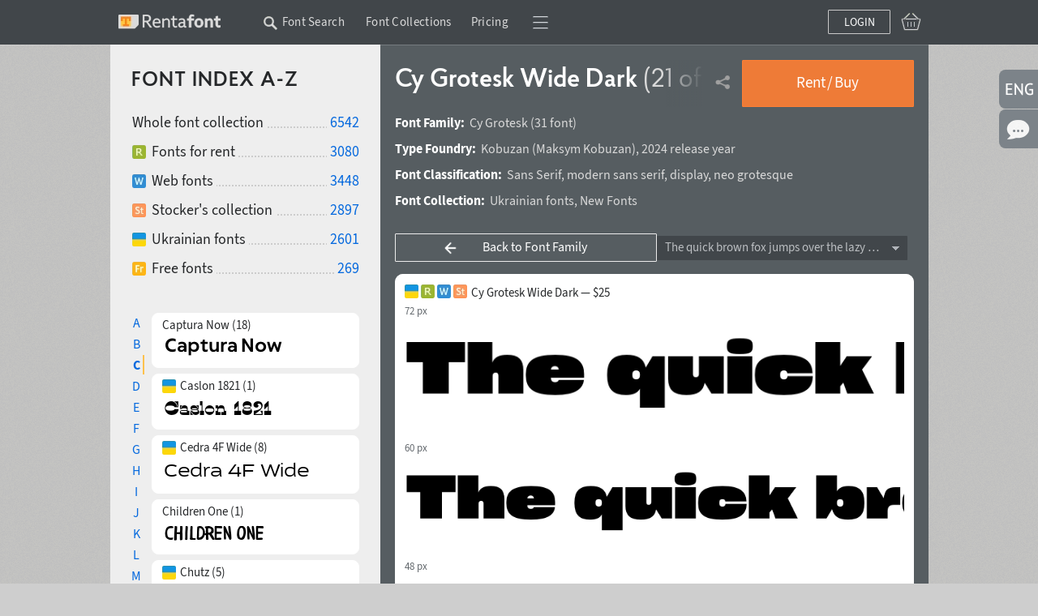

--- FILE ---
content_type: text/html; charset=utf-8
request_url: https://rentafont.com/fonts/cy-grotesk/wide-dark
body_size: 22861
content:
<!DOCTYPE html>
<html lang="en">
<head>
<meta http-equiv="Content-Type" content="text/html; charset=UTF-8">
<meta name="viewport" content="width=1009">
<!-- Google Tag Manager -->
<script>(function(w,d,s,l,i){w[l]=w[l]||[];w[l].push({'gtm.start':
new Date().getTime(),event:'gtm.js'});var f=d.getElementsByTagName(s)[0],
j=d.createElement(s),dl=l!='dataLayer'?'&l='+l:'';j.async=true;j.src=
'https://www.googletagmanager.com/gtm.js?id='+i+dl;f.parentNode.insertBefore(j,f);
})(window,document,'script','dataLayer','GTM-P6NW8F8');</script>
<!-- End Google Tag Manager -->
<link rel="preload" href="/stylesheets/fonts_preload.min.css" as="style" />
<link href="/stylesheets/fonts_preload.min.css?1690286609" media="all" rel="Stylesheet" type="text/css" />
<link rel="canonical" href="https://rentafont.com/fonts/cy-grotesk/wide-medium" />
<link rel="alternate" hreflang="uk" href="https://rentafont.com.ua/fonts/cy-grotesk/wide-dark" />
<link rel="alternate" hreflang="en" href="https://rentafont.com/fonts/cy-grotesk/wide-dark" />
<link rel="alternate" hreflang="x-default" href="https://rentafont.com/fonts/cy-grotesk/wide-dark" />
<!--  -->
<meta property="og:url" content="https://rentafont.com/fonts/cy-grotesk/wide-dark"/><meta property="og:image" content="https://rentafont.com/uploads/26/17/08/89/cy1_bigthumb.png"/><meta property="og:title" content="Cy Grotesk Wide Dark | font for web and desktop | Rentafont"/><meta property="og:description" content="Ukrainian font Cy Grotesk Wide Dark for drop caps, logos, headlines, comics, from Kobuzan. Licensing options: rent and buy font, webfont, subscription on Rentafont. Font with Ukrainian language + 82 languages."/><meta name="description" content="Ukrainian font Cy Grotesk Wide Dark for drop caps, logos, headlines, comics, from Kobuzan. Licensing options: rent and buy font, webfont, subscription on Rentafont. Font with Ukrainian language + 82 languages."/>
<title>Cy Grotesk Wide Dark | font for web and desktop | Rentafont</title>
<link rel="apple-touch-icon" sizes="57x57" href="/images/favicons/apple-touch-icon-57x57.png">
<link rel="apple-touch-icon" sizes="60x60" href="/images/favicons/apple-touch-icon-60x60.png">
<link rel="apple-touch-icon" sizes="72x72" href="/images/favicons/apple-touch-icon-72x72.png">
<link rel="apple-touch-icon" sizes="76x76" href="/images/favicons/apple-touch-icon-76x76.png">
<link rel="apple-touch-icon" sizes="114x114" href="/images/favicons/apple-touch-icon-114x114.png">
<link rel="apple-touch-icon" sizes="120x120" href="/images/favicons/apple-touch-icon-120x120.png">
<link rel="apple-touch-icon" sizes="144x144" href="/images/favicons/apple-touch-icon-144x144.png">
<link rel="apple-touch-icon" sizes="152x152" href="/images/favicons/apple-touch-icon-152x152.png">
<link rel="apple-touch-icon" sizes="180x180" href="/images/favicons/apple-touch-icon-180x180.png">
<link rel="icon" type="image/png" href="/images/favicons/android-chrome-192x192.png" sizes="512x512">
<link rel="icon" type="image/png" href="/images/favicons/android-chrome-192x192.png" sizes="384x384">
<link rel="icon" type="image/png" href="/images/favicons/android-chrome-192x192.png" sizes="256x256">
<link rel="icon" type="image/png" href="/images/favicons/android-chrome-192x192.png" sizes="192x192">
<link rel="icon" type="image/png" href="/images/favicons/favicon-16x16.png" sizes="16x16">
<link rel="manifest" href="/images/favicons/manifest.json">
<link rel="mask-icon" href="/images/favicons/safari-pinned-tab.svg" color="#ff7f34">
<meta name="msapplication-TileColor" content="#ff7f34">
<meta name="msapplication-TileImage" content="/images/favicons/mstile-144x144.png">
<meta name="theme-color" content="#ffffff">
<meta name="p:domain_verify" content="3c0672ba0a0b4cbfba0de3724844819a"/>
<link href="/stylesheets/style.min.css?1767973626" media="all" rel="Stylesheet" type="text/css" />
<!-- Google Identity Services SDK -->
<script src="https://accounts.google.com/gsi/client" async defer></script>
<script type="text/javascript" src="/javascripts/defaults_comp.js?1457261942"></script>
<script type="text/javascript" src="/javascripts/application.min.js?1766676194"></script>
<script type="text/javascript" src="/javascripts/autosuggest.min.js?1646993475"></script>
<script type="text/javascript" src="/javascripts/font-load.min.js?1662381491"></script>
<script async="true" type="text/javascript" src="/javascripts/facebook.min.js?1714725768"></script>
<script async="true" type="text/javascript" src="/javascripts/google.min.js?1763723043"></script>
<script>
tran_new_password =                 'New password';
tran_new_password_confirm =         'Confirm password';
tran_show_actions =                 'show actions';
tran_hide_actions =                 'hide action';
tran_change =                       'Change';
tran_close =                        'Collapse';
tran_read_more =                    'Read more';
tran_reveal =                       'Expand';
tran_hide =                         'Collapse';
tran_hide_small =                   'Collapse';
tran_show_small =                   'Show';
tran_other =                        'More';
tran_from =                         'of';
tran_typefaces =                    'font styles';
tran_find_similar =                 'Find similar';
tran_agent_not_downloaded =         'The program is not downloaded';
tran_agent_not_running =            'Rentafont Agent is not running, check in ';
tran_check_now =                    'Check now';
tran_agent_works =                  'Rentafont Agent is running';
tran_select_font =                  'Select font style';
tran_add_to_project =               'Add to project';
tran_cancel_selection =             'Cancel';
tran_cancel_all =                   'Cancel all';
tran_cancel_family =                'Cancel font family';
tran_choose_all =                   'Select all fonts';
tran_choose_family =                'Select font family';
tran_add_pair =                     'Select pair';
tran_cancel_pair =                  'Cancel';
tran_economy_word =                 'save';
tran_credits =                      'Credits';
tran_one_credit =                   '1 Credit';
tran_seconds =                      'sec.';
tran_tarrifs_incorrect_dollars =    'The number of credits cannot be less than';
tran_tarrifs_incorrect_credits =    'The amount may not be less than';
tran_tarrifs_incorrect_data =       'Wrong format of entered data';
tran_desktop_rent_mini_text =       'Rent Desktop';
tran_web_rent_mini_text =           'Order an invoice';
tran_download_font_link_mini_text = 'Download';
tran_download_font_link_big_text =  'Download free font';
tran_buy_rent_mini_text =           'Buy';
tran_search_timer_text =            'To show fonts right now press <b>Enter</b>.';
tran_found_text =                   'Found:';
tran_fonts_text =                   'fonts';
tran_show_text =                    'Show fonts';
tran_count_is_zero_start =          'No fonts found for your entry';
tran_count_is_zero_end   =          'Edit your request please';
tran_limit_expired =                'Limit exceeded';
tran_user_web_fonts =               'web-fonts per user.';
tran_left =                         'is';
tran_fonts =                        'fonts';
tran_selected =                     'Selected';
tran_error_msg_url =                'Incorrect URL';
tran_error_msg_url_limit =          'Url limit';
tran_of =                           'of';
tran_reduction =                    'Your discount';
tran_reduction2 =                   'Discount';
tran_week =                         'weeks';
tran_day =                          'Days';
tran_hour =                         'Hours';
tran_add_card =                     'Add to Cart';
tran_add_card_fonts =               'font styles';
tran_to_pay =                       'Amount due';
tran_price =                        'Price';
tran_buy_rent =                     'Rent&thinsp;/&thinsp;Buy';
tran_save_to_project =              'Save to Project';
tran_select_fonts =                 'Edit';
tran_show_big =                     'Choose';
tran_show_other_license_cart =      'Other';
tran_desktop_br_all_fonts =         'Rent Desktop';
tran_web_br_all_fonts =             'Use Webfonts';
tran_buy_br_all_fonts =             'Buy License on';
tran_desktop_br_family =            'Арендовать щрифты';
tran_web_br_family =                'Use Webfonts';
tran_buy_br_family =                'Buy License on Fonts';
tran_desktop_br_single_font =       'Rent a font';
tran_web_br_single_font =           'Use Webfont';
tran_buy_br_single_font =           'Buy font';
tran_font_sigle_count =             'font';
tran_font_some_count =              'font styles';
tran_font_lot_count =               'font styles';
tran_product_sigle_count =          'Item';
tran_product_some_count =           'Items';
tran_product_lot_count =            'Items';
tran_min_price_from =               'from&nbsp;';
tran_clear_cart_question =          'Clear Shopping Cart?';
tran_pl_user_err_msg =              'Fill in all end user fields';
tran_pl_entity_user_err_msg =       'Fill in all the fields of legal entity';
tran_pl_payer_err_msg =             'Fill in all text fields of the Payer';
tran_pl_terms_err_msg =             'You have not confirmed your consent with the terms of the agreements';
tran_manager_price_inform =         'after consideration';
tran_single_btn_text_buy =          'Buy font';
tran_clip_title =                   'Sample downloading (your browser can’t copy)';
tran_languages_filter_t1 =          'To find fonts with other languages, <b>write in the text search</b>, for example';
tran_languages_filter_t2 =          '"Georgian Language"';
tran_browser_variable_notice =      'It looks like your browser does not support variable web fonts. Try installing a version that supports them. The latest versions of Chrome work well even on older operating systems';
tran_btn_landing_font_remove =      'Delete from bundle';
tran_btn_landing_font_add =         'Add to font bundle';
tran_contry_select =                'Enter your country';
tran_field_required =               'Fill in this field';
tran_field_fullname =               ': enter name and surname';
tran_field_select_country =         'Select country';
tran_field_address =                'Enter your address';
tran_field_company_name =           'Enter your company name';
tran_field_address_min_words =      ': enter correct address';
tran_field_user_terms =             'Terms of use';
tran_field_user_full_name =         'User\'s full name';
tran_field_user_country =           'User\'s country';
tran_field_user_address =           'User\'s address';
tran_field_company_name_label =     'Company name';
tran_field_company_country =        'Company\'s country';
tran_field_company_address =        'Company\'s Address';
tran_field_payer_full_name =        'Payer\'s full name';
tran_field_payer_country =          'Payer\'s country';
tran_field_payer_address =          'Payer\’s address';
tran_payment_limit =                'Payments from $1 with plata by mono (UA)';
tran = '';
</script>
<script>
user_login = false;
pre_search_url = '';
</script>
<script type="application/ld+json">{"countryOfOrigin":{"name":"Ukraine","@type":"Country"},"@id":"https://rentafont.com/fonts/cy-grotesk/wide-dark","@context":"https://schema.org","name":"Cy Grotesk Wide Dark","creator":{"name":"Maksym Kobuzan","@type":"Person"},"seller":{"name":"Rentafont","@type":"Organization"},"offers":[{"priceCurrency":"USD","priceSpecification":{"priceCurrency":"USD","minPrice":25,"@type":"PriceSpecification"},"name":"Desktop Font License","price":25,"availability":"https://schema.org/InStock","@type":"Offer","description":"Pay once perpetual desktop font license. Install fonts on computers, create designs, unlimited print, logotypes, posts, video, reels, stories and tiktoks. From 5 computers with upgrade options. For Apps, ePub, Webfonts, etc — separate licenses required."},{"priceSpecification":{"priceCurrency":"USD","maxPrice":2.0,"minPrice":0.07,"@type":"PriceSpecification"},"name":"Desktop Fonts for Rent","availability":"https://schema.org/InStock","@type":"Offer","description":"Rent fonts through Rentafont Agent free desktop app for Windows and MacOS. Work with fonts from 10 minutes to weeks, months, years. Even after rent time you may use your works for education, portfolio, small print <100, posts/covers/banners. For more use rights buy perpetual font licenses with discount from rentals.","additionalProperty":[{"value":"PT10M (10 minutes), PT60M (1 hour), P1D (1 day), P1W (1 week)","name":"leaseLength","@type":"PropertyValue"}]},{"priceSpecification":{"priceCurrency":"USD","maxPrice":180,"minPrice":2.4,"@type":"PriceSpecification"},"name":"Webfont Service — Pay-As-You-Go","availability":"https://schema.org/InStock","@type":"Offer","description":"Webfonts on your sites from Rentafont servers. From 50,000 to 50,000,000 impressions, pay as you go. Change webfonts without additional payments, unified pricing for impressions of any font. Dedicated servers for large projects."},{"priceCurrency":"USD","name":"Webfont License","price":25,"availability":"https://schema.org/InStock","@type":"Offer","description":"Perpetual webfont license for @font-face: hosting font files on your server; monthly site visit limit (default — 10,000/month) with upgrade option. Does not cover apps, advertising, OEM — separate licenses apply.","additionalProperty":[{"value":"If the monthly cap is exceeded, pay the difference to upgrade the cap.","name":"upgrade path","@type":"PropertyValue"}]},{"priceCurrency":"USD","priceSpecification":{"priceCurrency":"USD","minPrice":12.4,"@type":"PriceSpecification"},"name":"Font Subscription (monthly)","price":15,"availability":"https://schema.org/InStock","@type":"Offer","description":"This font is included to font subscription from $12.4/month — access to 3000+ desktop fonts activating through Rentafont Agent."},{"priceCurrency":"USD","name":"Other Licenses","@type":"Offer","description":"Custom licenses: mobile apps and video games, interactive online advertising, e-publications, server deployment, film/TV, OEM, corporate unlimited, legalization of usage."}],"image":["https://rentafont.com/uploads/26/79/95/00/MK_CY_WD_1_78.png","https://rentafont.com/uploads/26/17/08/89/cy1_hugehumb.png","https://rentafont.com/uploads/26/17/08/93/cy2_hugehumb.png"],"category":"Typography/Fonts","@type":["Product","DigitalDocument"],"description":"Ukrainian font Cy Grotesk Wide Dark for drop caps, logos, headlines, comics, from Kobuzan. Licensing options: rent and buy font, webfont, subscription on Rentafont. Font with Ukrainian language + 82 languages.","productGroupID":"Cy Grotesk","additionalProperty":[{"value":"83","name":"Language support count","@type":"PropertyValue"},{"value":"Ukrainian, English, German, Polish, Portuguese, Spanish, French, Russian, Czech, Dutch, Italian, Swedish","name":"Top Supported Languages","@type":"PropertyValue"},{"value":"Static font style","name":"fontVariability","@type":"PropertyValue"},{"value":"TrueType hinting","name":"Feature","@type":"PropertyValue"},{"value":"normal","name":"Slant","@type":"PropertyValue"},{"value":"800","name":"CSS Weight","@type":"PropertyValue"}],"brand":{"name":"Kobuzan","@type":"Brand"},"url":"https://rentafont.com/fonts/cy-grotesk/wide-dark"}</script>
</head>
<body class="fonts_page_body " id="site_body" data-is-mobile-agent="false">
<!-- Google Tag Manager (noscript) -->
<noscript><iframe src="https://www.googletagmanager.com/ns.html?id=GTM-P6NW8F8"
height="0" width="0" style="display:none;visibility:hidden"></iframe></noscript>
<!-- End Google Tag Manager (noscript) -->
<div id="wrap">
<div class="toppanel " id="toppanel">
<div class="container_12 logged_out">
<div class="fl logo_cnt grid_2" id="top_logo">
<div class="logo_wrap">
<a href="/" class="logo fl"></a>
</div>
</div>
<div class="topmenu grid_8 ">
<div class="topmenu_wrap">
<div class="search_additional_menu topmenu in_menu w1009" id="top_search_additional_menu">
<div class="sam_search hide" id="search_topmenu">
<form id="search_form_sam" action="/search" method="post" onsubmit="new Ajax.Request('/search', {asynchronous:true, evalScripts:true, parameters:Form.serialize(this)}); return false;">
<input onkeydown="topSearchOnEnter(event)" value="" name="options[search_sam_input]" id="options[search_sam_input]" placeholder="Enter the query" maxlength="70" type="text" class="search_home" />
<input value="1" name="redirect_to_pre_search" id="redirect_to_pre_search" type="hidden" />
<input class="submit_sam_search" type="submit" onclick="topSearchOnSubmit();">
<script type="text/javascript">
new bsn.AutoSuggest('options[search_sam_input]', {varname: "suggest", json: true, maxresults: 20, timeout: 10000, delay: 200, callback: function(data){showPreSearchInputSearch(data);}, noresults: "", mass_autosuggest: 1, offsety: -1, script: "/application/suggest?"});
</script>
</form>
</div>
<span class="wrap_link" id="search_text_button" onclick="changeSmtFocus(event)">
<span class="topmenu_link ">
Font Search
<span class="search_text_button_icon" onclick=""></span>
</span>
</span>
</div>
<span class='menu_links'><span class='wrap_link' id=''><a href="/font_collections" id="" class="">Font Collections</a></span><span class='wrap_link' id='wrap_tariffs_link_topmenu'><a href="/tariffs" id="tariffs_link_topmenu" onclick="" class="">Pricing</a></span></span>
<div class="compact_top_panel">
<div class="compact_panel" id="compact_panel_button" onclick="compactPanelInit();">
<span class="hbg wrap_link"></span>
</div>
<div class="user_menu" id="compact_menu" style="display: none;">
<a href="/search" class=""><span>Font Search</span></a><a href="/font_collections" class=""><span>Font Collections</span></a><a href="/fonts" class=""><span>Font Index A-Z</span></a><a href="/foundries" class=""><span>Authors & Type Foundries</span></a><a href="/tariffs" class=""><span>Font Rental Pricing</span></a><a href="/subscriptions" class=""><span>Font Subscription Pricing</span></a><a href="/special-offers" class=""><span>Special Offers</span></a><a href="/blog" class=""><span>Rentafont Blog</span></a><a href="/help" class=""><span>FAQ and Information</span></a><a href="/agent" class=""><span>Rentafont Agent</span></a>
</div>
</div>
</div>
</div>
<div class="buttonslogareg grid_2">
<div class="cartlg">
<div class="cart_indicator " id="cart_indicator"></div>
<div class="down_menu_wrap cart_indicator_info hide" id="cart_indicator_info">
<div class="down_arrow"></div>
<div class="down_menus" id="cart_info"></div>
</div>
<div class="down_menu_wrap cart_add_product_info hide" id="cart_add_product_info">
<div class="down_arrow"></div>
<div class="down_menus" id="cart_add_product_info_body">
Fonts added to Cart
</div>
</div>
<script>
function showCardInit() {
var cart_indicator = $("cart_indicator");
if (cart_indicator) {
cart_indicator.observe('click', function(e) {
var element = event.target ? event.target : event.toElement;
element.addClassName("event_disabled");
setTimeout(function() {
element.removeClassName("event_disabled");
}, 1000);
showCard();
});
cart_indicator.observe('mouseout', function(e) {
cartInfoHide(e);
});
cart_indicator.observe('mouseover', function(e) {
loadCartInfo();;
});
}
}
showCardInit();
</script>
</div>
<a href="#" id="login_btn" class="" onclick="new Ajax.Request('/users/register_and_login/login', {asynchronous:true, evalScripts:true}); return false;">Login</a>
</div>
</div>
<script>
// setFocusSearch();
var isSafari = !!navigator.userAgent.match(/Version\/[\d\.]+.*Safari/);
var iOS = /iPad|iPhone|iPod/.test(navigator.userAgent) && !window.MSStream;
if (isSafari && iOS) {
// You are using Safari on iOS
} else if(isSafari) {
// You are using Safari on iOS
} else {
// You are using another browser
topHeadMove();
}
</script>
</div>
<div id="main">
<table class="bars"><tr>
<td class="light_bar" id="fonts_family_side">
<div id="fonts_family_side_wrap">
<div id="fonts_family_side_body">
<h2 class="search_title" id="family_title">Font Index A-Z</h2>
<div class="catalog_info">
<ul class="solutions new_type no_bac">
<li>
<h3>Whole font collection</h3>
<a href="/search">6542</a>
</li>
<li>
<a href="/search?options[ready_to_rent]=true" class="rent"></a><h3>Fonts for rent</h3>
<a href="/search?options[ready_to_rent]=true">3080</a>
</li>
<li>
<a href="/search?options[webfonts]=true" class="web"></a><h3>Web fonts</h3>
<a href="/search?options[webfonts]=true">3448</a>
</li>
<li>
<a href="/search?options[stock]=true" class="stock"></a><h3>Stocker's collection</h3>
<a href="/search?options[stock]=true">2897</a>
</li>
<li>
<a href="https://rentafont.com/search/filter-fonts-from-ukrainian-type-designers" class="ukrainian"></a><h3>Ukrainian fonts</h3>
<a href="https://rentafont.com/search/filter-fonts-from-ukrainian-type-designers">2601</a>
</li>
<li>
<a href="/search?options[free]=true" class="free"></a><h3>Free fonts</h3>
<a href="/search?options[free]=true">269</a>
</li>
<!--
<li>
<a href="/search?options[promo]=true" class="promo"></a></a><span></span>
<a href="/search?options[promo]=true"></a>
</li>
-->
</ul>
</div>
<div class="family_items">
<div class="handlist">
<span class="lks " onclick="changeHandList('A')">A</span>
<span class="lks " onclick="changeHandList('B')">B</span>
<span class="lks current" onclick="changeHandList('C')">C</span>
<span class="lks " onclick="changeHandList('D')">D</span>
<span class="lks " onclick="changeHandList('E')">E</span>
<span class="lks " onclick="changeHandList('F')">F</span>
<span class="lks " onclick="changeHandList('G')">G</span>
<span class="lks " onclick="changeHandList('H')">H</span>
<span class="lks " onclick="changeHandList('I')">I</span>
<span class="lks " onclick="changeHandList('J')">J</span>
<span class="lks " onclick="changeHandList('K')">K</span>
<span class="lks " onclick="changeHandList('L')">L</span>
<span class="lks " onclick="changeHandList('M')">M</span>
<span class="lks " onclick="changeHandList('N')">N</span>
<span class="lks " onclick="changeHandList('O')">O</span>
<span class="lks " onclick="changeHandList('P')">P</span>
<span class="lks " onclick="changeHandList('Q')">Q</span>
<span class="lks " onclick="changeHandList('R')">R</span>
<span class="lks " onclick="changeHandList('S')">S</span>
<span class="lks " onclick="changeHandList('T')">T</span>
<span class="lks " onclick="changeHandList('U')">U</span>
<span class="lks " onclick="changeHandList('V')">V</span>
<span class="lks " onclick="changeHandList('W')">W</span>
<span class="lks " onclick="changeHandList('X')">X</span>
<span class="lks " onclick="changeHandList('Y')">Y</span>
<span class="lks " onclick="changeHandList('Z')">Z</span>
</div>
<div class="family_list">
<div class="font_family_item " onclick="showLoadAnimation(this); changeFont('/fonts/captura-now', event)" >
<p>
<span class="collected_types">
</span>
<span class="collected_family_name">
Captura Now (18)
</span>
</p>
<div class="sample">
<img loading="lazy" alt="AJ_CAP_18" src="/uploads/14/89/63/54/AJ_CAP_18.png?1623702845" />
</div>
</div>
<div class="font_family_item " onclick="showLoadAnimation(this); changeFont('/fonts/caslon-1821', event)" >
<p>
<span class="collected_types">
<span class='ukrainian'></span>
</span>
<span class="collected_family_name">
Caslon 1821 (1)
</span>
</p>
<div class="sample">
<img loading="lazy" alt="AP_CSL_18" src="/uploads/98/34/10/5/AP_CSL_18.png?1571002957" />
</div>
</div>
<div class="font_family_item " onclick="showLoadAnimation(this); changeFont('/fonts/cedra-4f-wide', event)" >
<p>
<span class="collected_types">
<span class='ukrainian'></span>
</span>
<span class="collected_family_name">
Cedra 4F Wide (8)
</span>
</p>
<div class="sample">
<img loading="lazy" alt="CEDR4F_18" src="/uploads/24/29/28/00/CEDR4F_18.png?1671015363" />
</div>
</div>
<div class="font_family_item " onclick="showLoadAnimation(this); changeFont('/fonts/children-one', event)" >
<p>
<span class="collected_types">
</span>
<span class="collected_family_name">
Children One (1)
</span>
</p>
<div class="sample">
<img loading="lazy" alt="CHLDR_18" src="/uploads/20/11/45/29/CHLDR_18.png?1635363965" />
</div>
</div>
<div class="font_family_item " onclick="showLoadAnimation(this); changeFont('/fonts/chutz', event)" >
<p>
<span class="collected_types">
<span class='ukrainian'></span>
</span>
<span class="collected_family_name">
Chutz (5)
</span>
</p>
<div class="sample">
<img loading="lazy" alt="MRCHUT_18" src="/uploads/24/78/64/43/MRCHUT_18.png?1684260645" />
</div>
</div>
<div class="font_family_item " onclick="showLoadAnimation(this); changeFont('/fonts/citadina', event)" >
<p>
<span class="collected_types">
</span>
<span class="collected_family_name">
Citadina (12)
</span>
</p>
<div class="sample">
<img loading="lazy" alt="GT_CTD_18" src="/uploads/15/50/08/66/GT_CTD_18.png?1628972585" />
</div>
</div>
<div class="font_family_item " onclick="showLoadAnimation(this); changeFont('/fonts/closer', event)" >
<p>
<span class="collected_types">
<span class='ukrainian'></span>
</span>
<span class="collected_family_name">
Closer (18)
</span>
</p>
<div class="sample">
<img loading="lazy" alt="MTCLO_18" src="/uploads/85/73/40/2/MTCLO_18.png?1558872127" />
</div>
</div>
<div class="font_family_item " onclick="showLoadAnimation(this); changeFont('/fonts/closer-text', event)" >
<p>
<span class="collected_types">
<span class='ukrainian'></span>
</span>
<span class="collected_family_name">
Closer Text (18)
</span>
</p>
<div class="sample">
<img loading="lazy" alt="MTCLOT_18" src="/uploads/12/57/05/18/MTCLOT_18.png?1602716467" />
</div>
</div>
<div class="font_family_item " onclick="showLoadAnimation(this); changeFont('/fonts/coolkids', event)" >
<p>
<span class="collected_types">
</span>
<span class="collected_family_name">
CoolKids (4)
</span>
</p>
<div class="sample">
<img loading="lazy" alt="ST_CK_18" src="/uploads/24/43/38/97/ST_CK_18.png?1673396053" />
</div>
</div>
<div class="font_family_item " onclick="showLoadAnimation(this); changeFont('/fonts/cosima', event)" >
<p>
<span class="collected_types">
</span>
<span class="collected_family_name">
Cosima (8)
</span>
</p>
<div class="sample">
<img loading="lazy" alt="AJ_COS_18" src="/uploads/10/05/93/05/AJ_COS_18.png?1577058357" />
</div>
</div>
<div class="font_family_item " onclick="showLoadAnimation(this); changeFont('/fonts/costa-blanca', event)" >
<p>
<span class="collected_types">
<span class='ukrainian'></span>
</span>
<span class="collected_family_name">
Costa Blanca (2)
</span>
</p>
<div class="sample">
<img loading="lazy" alt="IDV_SA_18" src="/uploads/24/91/18/12/IDV_SA_18.png?1689303363" />
</div>
</div>
<div class="font_family_item " onclick="showLoadAnimation(this); changeFont('/fonts/cranked-pipe-2d', event)" >
<p>
<span class="collected_types">
<span class='ukrainian'></span>
</span>
<span class="collected_family_name">
Cranked Pipe 2D (2)
</span>
</p>
<div class="sample">
<img loading="lazy" alt="2D_CRP_18" src="/uploads/20/26/11/80/2D_CRP_18.png?1636059028" />
</div>
</div>
<div class="font_family_item " onclick="showLoadAnimation(this); changeFont('/fonts/croogla-4f', event)" >
<p>
<span class="collected_types">
<span class='ukrainian'></span>
</span>
<span class="collected_family_name">
Croogla 4F (5)
</span>
</p>
<div class="sample">
<img loading="lazy" alt="CRO4F_18" src="/uploads/13/36/81/36/CRO4F_18.png?1612612098" />
</div>
</div>
<div class="font_family_item " onclick="showLoadAnimation(this); changeFont('/fonts/crossfit', event)" >
<p>
<span class="collected_types">
</span>
<span class="collected_family_name">
Crossfit (9)
</span>
</p>
<div class="sample">
<img loading="lazy" alt="AJ_CR_18" src="/uploads/20/08/31/32/AJ_CR_18.png?1635238171" />
</div>
</div>
<div class="font_family_item " onclick="showLoadAnimation(this); changeFont('/fonts/cubition', event)" >
<p>
<span class="collected_types">
<span class='ukrainian'></span>
</span>
<span class="collected_family_name">
Cubition (6)
</span>
</p>
<div class="sample">
<img loading="lazy" alt="NF_CUBI_18" src="/uploads/25/07/41/13/NF_CUBI_18.png?1693350805" />
</div>
</div>
<div class="font_family_item " onclick="showLoadAnimation(this); changeFont('/fonts/cubynets-4f', event)" >
<p>
<span class="collected_types">
<span class='ukrainian'></span>
</span>
<span class="collected_family_name">
Cubynets 4F (1)
</span>
</p>
<div class="sample">
<img loading="lazy" alt="CUB4F_18" src="/uploads/26/60/54/23/CUB4F_18.png?1744934547" />
</div>
</div>
<div class="font_family_item active " onclick="showLoadAnimation(this); changeFont('/fonts/cy-grotesk', event)" >
<p>
<span class="collected_types">
<span class='ukrainian'></span>
</span>
<span class="collected_family_name">
Cy Grotesk (31)
</span>
</p>
<div class="sample">
<img loading="lazy" alt="MK_CY_18" src="/uploads/21/03/25/53/MK_CY_18.png?1644885241" />
</div>
</div>
<div class="font_family_item " onclick="showLoadAnimation(this); changeFont('/fonts/cy-grotesk-std', event)" >
<p>
<span class="collected_types">
<span class='ukrainian'></span>
</span>
<span class="collected_family_name">
Cy Grotesk Std (28)
</span>
</p>
<div class="sample">
<img loading="lazy" alt="MK_CYS_18" src="/uploads/27/03/14/66/MK_CYS_18.png?1766333859" />
</div>
</div>
<div class="font_family_item " onclick="showLoadAnimation(this); changeFont('/fonts/cyntho-next', event)" >
<p>
<span class="collected_types">
<span class='ukrainian'></span>
</span>
<span class="collected_family_name">
Cyntho Next (16)
</span>
</p>
<div class="sample">
<img loading="lazy" alt="MTCY_18" src="/uploads/85/87/49/2/MTCY_18.png?1558877614" />
</div>
</div>
<div class="font_family_item " onclick="showLoadAnimation(this); changeFont('/fonts/cyntho-next-slab', event)" >
<p>
<span class="collected_types">
<span class='ukrainian'></span>
</span>
<span class="collected_family_name">
Cyntho Next Slab (16)
</span>
</p>
<div class="sample">
<img loading="lazy" alt="MTCYS_18" src="/uploads/85/86/88/9/MTCYS_18.png?1558875599" />
</div>
</div>
<div class="font_family_item blf_blocked" onclick="showLoadAnimation(this); changeFont('/fonts/calendula', event)" >
<p>
<span class="collected_types">
<span class='blf'></span>
</span>
<span class="collected_family_name">
Calendula (8)
</span>
</p>
<div class="sample">
<img loading="lazy" alt="PT_CLN_18" src="/uploads/13/38/25/76/PT_CLN_18.png?1612622313" />
</div>
</div>
<div class="font_family_item blf_blocked" onclick="showLoadAnimation(this); changeFont('/fonts/calipso', event)" >
<p>
<span class="collected_types">
<span class='blf'></span>
</span>
<span class="collected_family_name">
Calipso (1)
</span>
</p>
<div class="sample">
<img loading="lazy" alt="DA_CLP_18" src="/uploads/87/71/94/DA_CLP_18.png?1484826548" />
</div>
</div>
<div class="font_family_item blf_blocked" onclick="showLoadAnimation(this); changeFont('/fonts/calligraph-russ', event)" >
<p>
<span class="collected_types">
<span class='blf'></span>
</span>
<span class="collected_family_name">
Calligraph Russ (1)
</span>
</p>
<div class="sample">
<img loading="lazy" alt="DA_CLL_18" src="/uploads/20/33/42/76/DA_CLL_18.png?1636734104" />
</div>
</div>
<div class="font_family_item blf_blocked" onclick="showLoadAnimation(this); changeFont('/fonts/camerton', event)" >
<p>
<span class="collected_types">
<span class='blf'></span>
</span>
<span class="collected_family_name">
Camerton (7)
</span>
</p>
<div class="sample">
<img loading="lazy" alt="DA_CMR_18" src="/uploads/20/18/38/6/DA_CMR_18.png?1500320281" />
</div>
</div>
<div class="font_family_item blf_blocked" onclick="showLoadAnimation(this); changeFont('/fonts/carol-gothic', event)" >
<p>
<span class="collected_types">
<span class='blf'></span>
</span>
<span class="collected_family_name">
Carol Gothic (1)
</span>
</p>
<div class="sample">
<img loading="lazy" alt="PT_CAROL_18" src="/uploads/24/29/15/87/PT_CAROL_18.png?1670929981" />
</div>
</div>
<div class="font_family_item blf_blocked" onclick="showLoadAnimation(this); changeFont('/fonts/caslon', event)" >
<p>
<span class="collected_types">
<span class='blf'></span>
</span>
<span class="collected_family_name">
Caslon (4)
</span>
</p>
<div class="sample">
<img loading="lazy" alt="IM_CSN_18" src="/uploads/87/71/82/IM_CSN_18.png?1484826502" />
</div>
</div>
<div class="font_family_item blf_blocked" onclick="showLoadAnimation(this); changeFont('/fonts/caslon-540', event)" >
<p>
<span class="collected_types">
<span class='blf'></span>
</span>
<span class="collected_family_name">
Caslon 540 (2)
</span>
</p>
<div class="sample">
<img loading="lazy" alt="PT_CSL_18" src="/uploads/13/92/06/66/PT_CSL_18.png?1617298465" />
</div>
</div>
<div class="font_family_item blf_blocked" onclick="showLoadAnimation(this); changeFont('/fonts/caslon-bold', event)" >
<p>
<span class="collected_types">
<span class='blf'></span>
</span>
<span class="collected_family_name">
Caslon Bold (2)
</span>
</p>
<div class="sample">
<img loading="lazy" alt="PT_CSB_18" src="/uploads/13/92/12/99/PT_CSB_18.png?1617299163" />
</div>
</div>
<div class="font_family_item blf_blocked" onclick="showLoadAnimation(this); changeFont('/fonts/tt-chocolates', event)" >
<p>
<span class="collected_types">
<span class='blf'></span>
</span>
<span class="collected_family_name">
TT Chocolates (10)
</span>
</p>
<div class="sample">
<img loading="lazy" alt="TTCHO_18" src="/uploads/13/39/30/65/TTCHO_18.png?1612628837" />
</div>
</div>
<div class="font_family_item blf_blocked" onclick="showLoadAnimation(this); changeFont('/fonts/circe', event)" >
<p>
<span class="collected_types">
<span class='blf'></span>
</span>
<span class="collected_family_name">
Circe (12)
</span>
</p>
<div class="sample">
<img loading="lazy" alt="PT_CRC_18" src="/uploads/13/38/15/11/PT_CRC_18.png?1612621696" />
</div>
</div>
<div class="font_family_item blf_blocked" onclick="showLoadAnimation(this); changeFont('/fonts/circe-rounded', event)" >
<p>
<span class="collected_types">
<span class='blf'></span>
</span>
<span class="collected_family_name">
Circe Rounded (8)
</span>
</p>
<div class="sample">
<img loading="lazy" alt="PT_CRO_18" src="/uploads/13/38/15/73/PT_CRO_18.png?1612621743" />
</div>
</div>
<div class="font_family_item blf_blocked" onclick="showLoadAnimation(this); changeFont('/fonts/circe-slab-a', event)" >
<p>
<span class="collected_types">
<span class='blf'></span>
</span>
<span class="collected_family_name">
Circe Slab A (17)
</span>
</p>
<div class="sample">
<img loading="lazy" alt="PT_CRBA_18" src="/uploads/13/38/18/05/PT_CRBA_18.png?1612621867" />
</div>
</div>
<div class="font_family_item blf_blocked" onclick="showLoadAnimation(this); changeFont('/fonts/circe-slab-b', event)" >
<p>
<span class="collected_types">
<span class='blf'></span>
</span>
<span class="collected_family_name">
Circe Slab B (11)
</span>
</p>
<div class="sample">
<img loading="lazy" alt="PT_CRBB_18" src="/uploads/13/38/18/97/PT_CRBB_18.png?1612621894" />
</div>
</div>
<div class="font_family_item blf_blocked" onclick="showLoadAnimation(this); changeFont('/fonts/circe-slab-c', event)" >
<p>
<span class="collected_types">
<span class='blf'></span>
</span>
<span class="collected_family_name">
Circe Slab C (19)
</span>
</p>
<div class="sample">
<img loading="lazy" alt="PT_CRBC_18" src="/uploads/13/38/19/84/PT_CRBC_18.png?1612621933" />
</div>
</div>
<div class="font_family_item blf_blocked" onclick="showLoadAnimation(this); changeFont('/fonts/circles', event)" >
<p>
<span class="collected_types">
<span class='blf'></span>
</span>
<span class="collected_family_name">
Circles (2)
</span>
</p>
<div class="sample">
<img loading="lazy" alt="SP_CRC_18" src="/uploads/87/71/66/SP_CRC_18.png?1484826499" />
</div>
</div>
<div class="font_family_item blf_blocked" onclick="showLoadAnimation(this); changeFont('/fonts/circus-didot', event)" >
<p>
<span class="collected_types">
<span class='blf'></span>
</span>
<span class="collected_family_name">
Circus Didot (1)
</span>
</p>
<div class="sample">
<img loading="lazy" alt="PT_CRDID_18" src="/uploads/87/71/62/PT_CRDID_18.png?1484826496" />
</div>
</div>
<div class="font_family_item blf_blocked" onclick="showLoadAnimation(this); changeFont('/fonts/sp-clarendon', event)" >
<p>
<span class="collected_types">
<span class='blf'></span>
</span>
<span class="collected_family_name">
SP Clarendon (6)
</span>
</p>
<div class="sample">
<img loading="lazy" alt="SP_CLR_18" src="/uploads/87/71/58/SP_CLR_18.png?1484826491" />
</div>
</div>
<div class="font_family_item blf_blocked" onclick="showLoadAnimation(this); changeFont('/fonts/cliche', event)" >
<p>
<span class="collected_types">
<span class='blf'></span>
</span>
<span class="collected_family_name">
Cliche (1)
</span>
</p>
<div class="sample">
<img loading="lazy" alt="PT_CLICH_18" src="/uploads/20/05/97/63/PT_CLICH_18.png?1634497641" />
</div>
</div>
<div class="font_family_item blf_blocked" onclick="showLoadAnimation(this); changeFont('/fonts/clincher', event)" >
<p>
<span class="collected_types">
<span class='blf'></span>
</span>
<span class="collected_family_name">
Clincher (15)
</span>
</p>
<div class="sample">
<img loading="lazy" alt="PT_CLM_18" src="/uploads/24/70/31/77/PT_CLM_18.png?1678116512" />
</div>
</div>
<div class="font_family_item blf_blocked" onclick="showLoadAnimation(this); changeFont('/fonts/coliseum', event)" >
<p>
<span class="collected_types">
<span class='blf'></span>
</span>
<span class="collected_family_name">
Coliseum (8)
</span>
</p>
<div class="sample">
<img loading="lazy" alt="DA_CLM_18" src="/uploads/13/39/20/48/DA_CLM_18.png?1612628080" />
</div>
</div>
<div class="font_family_item blf_blocked" onclick="showLoadAnimation(this); changeFont('/fonts/colmena', event)" >
<p>
<span class="collected_types">
<span class='blf'></span>
</span>
<span class="collected_family_name">
Colmena (1)
</span>
</p>
<div class="sample">
<img loading="lazy" alt="PT_COLMN_18" src="/uploads/24/70/32/27/PT_COLMN_18.png?1678118177" />
</div>
</div>
<div class="font_family_item blf_blocked" onclick="showLoadAnimation(this); changeFont('/fonts/cometa', event)" >
<p>
<span class="collected_types">
<span class='blf'></span>
</span>
<span class="collected_family_name">
Cometa (1)
</span>
</p>
<div class="sample">
<img loading="lazy" alt="PT_COMET_18" src="/uploads/87/71/42/PT_COMET_18.png?1484826455" />
</div>
</div>
<div class="font_family_item blf_blocked" onclick="showLoadAnimation(this); changeFont('/fonts/compakt', event)" >
<p>
<span class="collected_types">
<span class='blf'></span>
</span>
<span class="collected_family_name">
Compakt (9)
</span>
</p>
<div class="sample">
<img loading="lazy" alt="PT_CMP_18" src="/uploads/87/71/38/PT_CMP_18.png?1484826453" />
</div>
</div>
<div class="font_family_item blf_blocked" onclick="showLoadAnimation(this); changeFont('/fonts/tt-compotes', event)" >
<p>
<span class="collected_types">
<span class='blf'></span>
</span>
<span class="collected_family_name">
TT Compotes (10)
</span>
</p>
<div class="sample">
<img loading="lazy" alt="TTCOM_18" src="/uploads/13/41/72/45/TTCOM_18.png?1612711905" />
</div>
</div>
<div class="font_family_item blf_blocked" onclick="showLoadAnimation(this); changeFont('/fonts/cooper', event)" >
<p>
<span class="collected_types">
<span class='blf'></span>
</span>
<span class="collected_family_name">
Cooper (8)
</span>
</p>
<div class="sample">
<img loading="lazy" alt="PT_CPR_18" src="/uploads/12/58/19/46/PT_CPR_18.png?1602954094" />
</div>
</div>
<div class="font_family_item blf_blocked" onclick="showLoadAnimation(this); changeFont('/fonts/cooperdat-hilite', event)" >
<p>
<span class="collected_types">
<span class='blf'></span>
</span>
<span class="collected_family_name">
CooperDAT-Hilite (1)
</span>
</p>
<div class="sample">
<img loading="lazy" alt="DA_CPR_18" src="/uploads/24/78/66/38/DA_CPR_18.png?1684452730" />
</div>
</div>
<div class="font_family_item blf_blocked" onclick="showLoadAnimation(this); changeFont('/fonts/corrida', event)" >
<p>
<span class="collected_types">
<span class='blf'></span>
</span>
<span class="collected_family_name">
Corrida (1)
</span>
</p>
<div class="sample">
<img loading="lazy" alt="PT_CRD_18" src="/uploads/87/71/26/PT_CRD_18.png?1484826443" />
</div>
</div>
<div class="font_family_item blf_blocked" onclick="showLoadAnimation(this); changeFont('/fonts/cotlin', event)" >
<p>
<span class="collected_types">
<span class='blf'></span>
</span>
<span class="collected_family_name">
Cotlin (4)
</span>
</p>
<div class="sample">
<img loading="lazy" alt="SU_CTL_18" src="/uploads/20/08/20/65/SU_CTL_18.png?1634896451" />
</div>
</div>
<div class="font_family_item blf_blocked" onclick="showLoadAnimation(this); changeFont('/fonts/tt-cottons', event)" >
<p>
<span class="collected_types">
<span class='blf'></span>
</span>
<span class="collected_family_name">
TT Cottons (14)
</span>
</p>
<div class="sample">
<img loading="lazy" alt="TTCOT_18" src="/uploads/13/39/04/67/TTCOT_18.png?1612627285" />
</div>
</div>
<div class="font_family_item blf_blocked" onclick="showLoadAnimation(this); changeFont('/fonts/countdown', event)" >
<p>
<span class="collected_types">
<span class='blf'></span>
</span>
<span class="collected_family_name">
Countdown (1)
</span>
</p>
<div class="sample">
<img loading="lazy" alt="TM_CNT_18" src="/uploads/87/71/18/TM_CNT_18.png?1484826432" />
</div>
</div>
<div class="font_family_item blf_blocked" onclick="showLoadAnimation(this); changeFont('/fonts/courier', event)" >
<p>
<span class="collected_types">
<span class='blf'></span>
</span>
<span class="collected_family_name">
Courier (6)
</span>
</p>
<div class="sample">
<img loading="lazy" alt="PT_CRR_18" src="/uploads/14/26/86/87/PT_CRR_18.png?1620852603" />
</div>
</div>
<div class="font_family_item blf_blocked" onclick="showLoadAnimation(this); changeFont('/fonts/courier-apc', event)" >
<p>
<span class="collected_types">
<span class='blf'></span>
</span>
<span class="collected_family_name">
Courier (APC) (4)
</span>
</p>
<div class="sample">
<img loading="lazy" alt="DA_APC_18" src="/uploads/14/26/86/75/DA_APC_18.png?1620852438" />
</div>
</div>
<div class="font_family_item blf_blocked" onclick="showLoadAnimation(this); changeFont('/fonts/coventry', event)" >
<p>
<span class="collected_types">
<span class='blf'></span>
</span>
<span class="collected_family_name">
Coventry (1)
</span>
</p>
<div class="sample">
<img loading="lazy" alt="DA_CVN_18" src="/uploads/13/31/19/86/DA_CVN_18.png?1612566730" />
</div>
</div>
<div class="font_family_item blf_blocked" onclick="showLoadAnimation(this); changeFont('/fonts/crash', event)" >
<p>
<span class="collected_types">
<span class='blf'></span>
</span>
<span class="collected_family_name">
Crash (1)
</span>
</p>
<div class="sample">
<img loading="lazy" alt="PT_CRS_18" src="/uploads/13/38/82/72/PT_CRS_18.png?1612625636" />
</div>
</div>
<div class="font_family_item blf_blocked" onclick="showLoadAnimation(this); changeFont('/fonts/crassula', event)" >
<p>
<span class="collected_types">
<span class='blf'></span>
</span>
<span class="collected_family_name">
Crassula (6)
</span>
</p>
<div class="sample">
<img loading="lazy" alt="PT_CSS_18" src="/uploads/20/24/31/89/PT_CSS_18.png?1636041080" />
</div>
</div>
<div class="font_family_item blf_blocked" onclick="showLoadAnimation(this); changeFont('/fonts/cricket', event)" >
<p>
<span class="collected_types">
<span class='blf'></span>
</span>
<span class="collected_family_name">
Cricket (4)
</span>
</p>
<div class="sample">
<img loading="lazy" alt="TM_CRC_18" src="/uploads/38/61/48/5/TM_CRC_18.png?1519599042" />
</div>
</div>
<div class="font_family_item blf_blocked" onclick="showLoadAnimation(this); changeFont('/fonts/tt-crimsons', event)" >
<p>
<span class="collected_types">
<span class='blf'></span>
</span>
<span class="collected_family_name">
TT Crimsons (10)
</span>
</p>
<div class="sample">
<img loading="lazy" alt="TTCR_18" src="/uploads/13/90/66/11/TTCR_18.png?1617043277" />
</div>
</div>
<div class="font_family_item blf_blocked" onclick="showLoadAnimation(this); changeFont('/fonts/crystal', event)" >
<p>
<span class="collected_types">
<span class='blf'></span>
</span>
<span class="collected_family_name">
Crystal (1)
</span>
</p>
<div class="sample">
<img loading="lazy" alt="TM_CRS_18" src="/uploads/87/70/94/TM_CRS_18.png?1484826388" />
</div>
</div>
<div class="font_family_item blf_blocked" onclick="showLoadAnimation(this); changeFont('/fonts/cybercyr', event)" >
<p>
<span class="collected_types">
<span class='blf'></span>
</span>
<span class="collected_family_name">
CyberCyr (6)
</span>
</p>
<div class="sample">
<img loading="lazy" alt="DA_CBC_18" src="/uploads/87/70/90/DA_CBC_18.png?1484826382" />
</div>
</div>
</div>
</div>
</div>
</div>
</td>
<td class="dark_bar dbw_hset_td">
<div class="font_info single_font_info ">
<div class="font_title ft_new">
<div class="title_wrap">
<h1>
Cy Grotesk Wide Dark
<span class="fonts_count">(21 of 31)</span>
</h1>
</div>
<div style="position: relative;">
<div class="down_menu_wrap panel_reminder hide" id="rent_buy_family">
<div class="close_button" onclick="dropMenuClose(); event.stop();"></div>
<div class="down_arrow"></div>
<div class="down_menus" id="action_notify">
To do this you need to log into your account.<br>If you don't&nbsp;have an account, <b>register now</b>.
<div class="buttons_div">
<a href="#" class="orange_button" onclick="event.stop(); dropMenuClose(); new Ajax.Request('/users/register_and_login/login', {asynchronous:true, evalScripts:true}); return false;">Login</a>
<a href="#" class="orange_button" onclick="event.stop(); dropMenuClose(); new Ajax.Request('/users/register_and_login/register', {asynchronous:true, evalScripts:true}); return false;">Create account</a>
</div>
</div>
</div>
<div class="rent_buy_font">
<a href="#" id="rent_buy_family_btn" class="orange" onclick="rentBuyFont(6554); showLoadAnimation(this, 'button_loading'); return false;">Rent&thinsp;/&thinsp;Buy</a>
</div>
</div>
<div class="fonts_share_link">
<span onclick="new Ajax.Request('/fonts/share?share_description=Ukrainian+font+Cy+Grotesk+Wide+Dark+for+drop+caps%2C+logos%2C+headlines%2C+comics%2C+from+Kobuzan.+Licensing+options%3A+rent+and+buy+font%2C+webfont%2C+subscription+on+Rentafont.+Font+with+Ukrainian+language+%2B+82+languages.', {asynchronous:true, evalScripts:true})" class="transparent_massage top_paginate_share like_link"></span>
</div>
</div>
<div>
<b>Font Family:</b> Cy Grotesk <span class='fonts_count'><a href="/search?options%5Bsearch%5D=Cy+Grotesk">(31 font)</a></span>
</div>
<div class="desg_inline">
<b>Type Foundry: </b><div class='key_links'><a href='/search/index/?current_search_tab=by_history&options[foundry]=Kobuzan' target='' class='' title='Kobuzan&nbsp;fonts'>Kobuzan</a></div> (<div class='key_links'><a href='/search/index/?current_search_tab=by_history&options[designers]=Maksym+Kobuzan' target='' class='' title='Maksym kobuzan&nbsp;fonts'>Maksym Kobuzan</a></div>), <div class='key_links'><a href='/search/index/?current_search_tab=by_history&options[release_years][min]=2024+release+year&options[release_years][max]=2024+release+year' target='' class='' title='2024 release year'>2024 release year</a></div>
</div>
<div><b>Font Classification: </b>
<div class='key_links'><a href='/search/index/?options[search]=Sans+Serif' target='' class='' title='Sans serif&nbsp;fonts'>Sans Serif</a>, <a href='/search/index/?options[search]=modern+sans+serif' target='' class='' title='Modern sans serif&nbsp;fonts'>modern sans serif</a>, <a href='/search/index/?options[search]=display' target='' class='' title='Display&nbsp;fonts'>display</a>, <a href='/search/index/?options[search]=neo+grotesque' target='' class='' title='Neo grotesque&nbsp;fonts'>neo grotesque</a></div>
</div>
<div>
<b>Font Collection:</b> <a href="https://rentafont.com/search/filter-fonts-from-ukrainian-type-designers">Ukrainian fonts</a>, <a href="https://rentafont.com/search/new-fonts-2024-2025-2026">New Fonts</a>
</div>
</div>
<div class="filters single_font" id="fonts_family_select">
<div class="fl" id="ls_buttons">
<div class="blue_button list_buttons_with_text list_buttons left_arrow back_to_famly" onclick="showLoadAnimation(this, 'list_buttons_loading'); changeFont('/fonts/cy-grotesk', event);" title="Back to Font Family">Back to Font Family</div>
</div>
<input value="56" name="font_size" id="font_size" type="text" class="hidden_options" />
<input name="single_font_page" id="single_font_page" type="hidden" />
<div class="filter_by_text" id="filter_by_text">
<div class='filter width_270_fl' id="filter_title" title="Sample text example">
<div class='field' id="field_select" onclick="editCustomText();">The quick brown fox jumps over the lazy dog</div>
<div class='button' id="filter_button_list" onclick="filterSelecterManage(this.up('.filter'))"></div>
<div class='list' id='list'>
<div class='user_value' id='select_item_0'> 
<input onkeydown="currentFormElementId(this)" value="" name="self_entered_text" id="self_entered_text" onblur="fontLoad(); setFontsVariableTextReload(); setCustomText(); editCustomTextHide();" placeholder="Enter your text here" maxlength="30" type="text" onkeypress="setEnteredText(event, false);" />
</div>
<div class='item' id='select_item_0_0' pangram_sub_index='0' custom_pangram_id='0' onclick="selectSample('0', 'Full font name', this)">
<span>Full font name</span>
</div>
<div class='item' id='select_item_1_0' pangram_sub_index='0' custom_pangram_id='1' onclick="selectSample('1', 'Съешь еще этих мягких французских булок да выпей же чаю', this)">
<span>Съешь еще этих мягких французских булок да выпей же чаю</span>
</div>
<div class='item' id='select_item_2_0' pangram_sub_index='0' custom_pangram_id='2' onclick="selectSample('2', 'The quick brown fox jumps over the lazy dog', this)">
<span>The quick brown fox jumps over the lazy dog</span>
</div>
<div class='item' id='select_item_3_0' pangram_sub_index='0' custom_pangram_id='3' onclick="selectSample('3', 'АаБбВвГгДдЕеЁёЖжЗзИиЙйКкЛлМмНнОоПпРрСсТтУуФфХхЦцЧчШшЩщЪъЫыЬьЭэЮюЯя', this)">
<span>АаБбВвГгДдЕеЁёЖжЗзИиЙйКкЛлМмНнОоПпРрСсТтУуФфХхЦцЧчШшЩщЪъЫыЬьЭэЮюЯя</span>
</div>
<div class='item' id='select_item_4_0' pangram_sub_index='0' custom_pangram_id='4' onclick="selectSample('4', 'AaBbCcDdEeFfGgHhIiJjKkLlMmNnOoPpQqRrSsTtUuVvWwXxYyZz', this)">
<span>AaBbCcDdEeFfGgHhIiJjKkLlMmNnOoPpQqRrSsTtUuVvWwXxYyZz</span>
</div>
<div class='item' id='select_item_5_0' pangram_sub_index='0' custom_pangram_id='5' onclick="selectSample('5', 'Єхидна, ґава, їжак ще й шиплячі плазуни бігцем форсують Янцзи.', this)">
<span>Єхидна, ґава, їжак ще й шиплячі плазуни бігцем форсують Янцзи.</span>
</div>
<div class='item' id='select_item_6_0' pangram_sub_index='0' custom_pangram_id='6' onclick="selectSample('6', 'Гагарин Юрий Алексеевич — семейный психолог', this)">
<span>Гагарин Юрий Алексеевич — семейный психолог</span>
</div>
<div class='item' id='select_item_7_0' pangram_sub_index='0' custom_pangram_id='7' onclick="selectSample('7', '1234567890, $99-30% АКЦИЯ! ЦЕНА: WC Open', this)">
<span>1234567890, $99-30% АКЦИЯ! ЦЕНА: WC Open</span>
</div>
<div class='item' id='select_item_8_0' pangram_sub_index='0' custom_pangram_id='8' onclick="selectSample('8', 'Світ ловив мене, та не спіймав!', this)">
<span>Світ ловив мене, та не спіймав!</span>
</div>
<div class='item' id='select_item_117_0' pangram_sub_index='0' custom_pangram_id='117' onclick="selectSample('117', 'Snow and Winter Sports day', this)">
<span>Snow and Winter Sports day</span>
</div>
<div class='item' id='select_item_118_0' pangram_sub_index='0' custom_pangram_id='118' onclick="selectSample('118', 'Wikipedia\'s Birthday, January 15', this)">
<span>Wikipedia's Birthday, January 15</span>
</div>
<div class='item' id='select_item_120_0' pangram_sub_index='0' custom_pangram_id='120' onclick="selectSample('120', 'Ukraine holds its lines and will never surrender!', this)">
<span>Ukraine holds its lines and will never surrender!</span>
</div>
<div class='item' id='select_item_121_0' pangram_sub_index='0' custom_pangram_id='121' onclick="selectSample('121', 'International Hugs Day', this)">
<span>International Hugs Day</span>
</div>
<div class='item' id='select_item_123_0' pangram_sub_index='0' custom_pangram_id='123' onclick="selectSample('123', 'Handwriting Day', this)">
<span>Handwriting Day</span>
</div>
<div class='item' id='select_item_125_0' pangram_sub_index='0' custom_pangram_id='125' onclick="selectSample('125', 'Opportunity (MER-B) Landing Day', this)">
<span>Opportunity (MER-B) Landing Day</span>
</div>
<div class='item' id='select_item_127_0' pangram_sub_index='0' custom_pangram_id='127' onclick="selectSample('127', 'Lewis Carroll\'s Birthday', this)">
<span>Lewis Carroll's Birthday</span>
</div>
<div class='item' id='select_item_128_0' pangram_sub_index='0' custom_pangram_id='128' onclick="selectSample('128', 'Holocaust Remembrance Day', this)">
<span>Holocaust Remembrance Day</span>
</div>
<div class='item' id='select_item_130_0' pangram_sub_index='0' custom_pangram_id='130' onclick="selectSample('130', 'Happy Halloween! (in January)', this)">
<span>Happy Halloween! (in January)</span>
</div>
<div class='item' id='select_item_145_0' pangram_sub_index='0' custom_pangram_id='145' onclick="selectSample('145', 'Happy Valentine\'s Day!', this)">
<span>Happy Valentine's Day!</span>
</div>
<div class='item' id='select_item_151_0' pangram_sub_index='0' custom_pangram_id='151' onclick="selectSample('151', 'Perseverance Landing Day', this)">
<span>Perseverance Landing Day</span>
</div>
<div class='item' id='select_item_158_0' pangram_sub_index='0' custom_pangram_id='158' onclick="selectSample('158', 'Happy Birthday to You!', this)">
<span>Happy Birthday to You!</span>
</div>
<div class='item' id='select_item_455_0' pangram_sub_index='0' custom_pangram_id='455' onclick="selectSample('455', 'Glory to Ukraine!', this)">
<span>Glory to Ukraine!</span>
</div>
</div>
<input type='hidden' id='sample_text' value='2' name='sample_text' custom_text="false" />
</div>
</div>
<script>
function selectSample(index, sample, element){
var selecters = $('list').select('.item');
var sample_text = $("sample_text");
selecters.each(function(e) {
e.removeClassName('active');
});
element.addClassName("active");
currentFormElementId($('filter_by_text'));
safetyElementValueSet('self_entered_text', '');
setFilterValue(index, sample, 'sample_text');
sample_text.setAttribute("custom_text", false);
reloadImages(element);
setFontsVariableTextReload();
window.history.pushState(null, '', window.location.pathname);
}
</script>
</div>
<div class="font_family_infopage_section"><div class="font_family single_font_section infopage main_fonts" id="fonts_100966">
<div class="selected_fonts">
<div id="add_to_project">
<a class="add_to_project_bak" href="#">
<div id="btn_project_actions" title="" class="btn_project_action blue_button" onclick="panelAddFont(true, event, this); changeTextSelectFontsButton();">
Select font style
</div>
</a>
<span id="btn_single_rent_buy" class="rent_buy_font" style="display: none;">Rent&thinsp;/&thinsp;Buy</span>
<span id="btn_single_rent_buy_download_free" class="rent_buy_font download_free" style="display: none;">Download font</span>
<span id="btn_single_font_clip" class=""></span>
<div class="notice fonts_index hide" id="register_reminder_font_download">
<div class="notice_arrow"></div>
<div class="notice_close" onclick="noticeClose(); event.stop();"></div>
<div class="notice_texts" id="action_notify">
To do this you need to log into your account.<br>If you don't&nbsp;have an account, <b>register now</b>.
</div>
<div class="notice_butto">
<a href="#" class="orange_button" onclick="event.stop(); dropMenuClose(); new Ajax.Request('/users/register_and_login/login', {asynchronous:true, evalScripts:true}); return false;">Login</a>
<a href="#" class="orange_button" onclick="event.stop(); dropMenuClose(); new Ajax.Request('/users/register_and_login/register', {asynchronous:true, evalScripts:true}); return false;">Create account</a>
</div>
</div>
</div>
<input value="6554" name="font_id" id="font_id" type="hidden" />
<div id="font_6554" class="font_simple ua_font " rf_sale="true" alter_sale="" onMouseOver="addFontToProjectShow(this, 6554, 100966, 14, false);" single_font="true">
<div id="loader_font_6554" class="indicators"></div>
<div class="collected_font_info">
<span class="font_family_header">
<p class="font_signle_types">
<span class="collected_types">
<span class='ukrainian'></span><span class='rent'></span><span class='web'></span><span class='stock'></span>&nbsp;
</span>
</p>
<span class="fs_left">
<span class="family_name_title">
Cy Grotesk Wide Dark &mdash; $25
</span>
</span>
</span>
</div>
<span class="collected_types hide">
<span class='ukrainian'></span><span class='rent'></span><span class='web'></span><span class='stock'></span>
</span>
<div class="image_item tro_img image_item_72" scale="0.92">
<p class="font_type web rent stock"></p>
<p class="font_size_sample">
72 px   
</p>
<div class="clear" style="max-height: 147.2px; ">
<img id="6554" style="transform: scale(0.92, 0.92); -webkit-transform: scale(0.92, 0.92); -ms-transform: scale(0.92, 0.92); margin-left: -110.16px" alt="MK_CY_WD_3_78" src="/uploads/26/79/95/06/MK_CY_WD_3_78.png?1753155068" />
</div>
</div>
<div class="image_item tro_img image_item_60" scale="0.77">
<p class="font_type web rent stock"></p>
<p class="font_size_sample">
60 px   
</p>
<div class="clear" style="max-height: 123.2px; ">
<img id="6554" style="transform: scale(0.77, 0.77); -webkit-transform: scale(0.77, 0.77); -ms-transform: scale(0.77, 0.77); margin-left: -316.71px" alt="MK_CY_WD_3_78" src="/uploads/26/79/95/06/MK_CY_WD_3_78.png?1753155068" />
</div>
</div>
<div class="image_item tro_img image_item_48" scale="0.62">
<p class="font_type web rent stock"></p>
<p class="font_size_sample">
48 px   
</p>
<div class="clear" style="max-height: 99.2px; ">
<img id="6554" style="transform: scale(0.62, 0.62); -webkit-transform: scale(0.62, 0.62); -ms-transform: scale(0.62, 0.62); margin-left: -523.26px" alt="MK_CY_WD_3_78" src="/uploads/26/79/95/06/MK_CY_WD_3_78.png?1753155068" />
</div>
</div>
<div class="image_item tro_img image_item_36" scale="0.46">
<p class="font_type web rent stock"></p>
<p class="font_size_sample">
36 px   
</p>
<div class="clear" style="max-height: 73.6px; ">
<img id="6554" style="transform: scale(0.46, 0.46); -webkit-transform: scale(0.46, 0.46); -ms-transform: scale(0.46, 0.46); margin-left: -743.58px" alt="MK_CY_WD_3_78" src="/uploads/26/79/95/06/MK_CY_WD_3_78.png?1753155068" />
</div>
</div>
<div class="image_item tro_img image_item_24" scale="0.31">
<p class="font_type web rent stock"></p>
<p class="font_size_sample">
24 px   
</p>
<div class="clear" style="max-height: 49.6px; ">
<img id="6554" style="transform: scale(0.31, 0.31); -webkit-transform: scale(0.31, 0.31); -ms-transform: scale(0.31, 0.31); margin-left: -950.13px" alt="MK_CY_WD_3_78" src="/uploads/26/79/95/06/MK_CY_WD_3_78.png?1753155068" />
</div>
</div>
<div class="image_item tro_img image_item_16" scale="0.21">
<p class="font_type web rent stock"></p>
<p class="font_size_sample">
16 px   
</p>
<div class="clear" style="max-height: 33.6px; ">
<img id="6554" style="transform: scale(0.21, 0.21); -webkit-transform: scale(0.21, 0.21); -ms-transform: scale(0.21, 0.21); margin-left: -1087.83px" alt="MK_CY_WD_3_78" src="/uploads/26/79/95/06/MK_CY_WD_3_78.png?1753155068" />
</div>
</div>
</div>
</div>
<div class="font_full_info">
<div class="used_projects">
<div class="mb_12">
<div id="ca-buttons" class="">
<div class="ca-fonts-button">
<a href="#" id="desktop-rent" class="fonts-button" onclick="showNotice('register_reminder_single_rent_popup'); noticePositionFontsButton('rent', 'register_reminder_single_rent_popup'); return false;">Rent Desktop</a>
<span class="text-fonts-button">1 week &mdash; <span class="fprice">$2</span></span>
</div>
<div class="ca-fonts-button">
<a href="#" id="web-rent" class="fonts-button" onclick="showNotice('register_reminder_single_web_popup'); noticePositionFontsButton('web', 'register_reminder_single_web_popup'); return false;">Use Webfont</a>
<span class="text-fonts-button">50K Pageviews &mdash; <span class="fprice">$4</span></span>
</div>
<div class="ca-fonts-button">
<div style="position: relative;">
<div class="down_menu_wrap panel_reminder hide" id="rent_buy_font">
<div class="close_button" onclick="dropMenuClose(); event.stop();"></div>
<div class="down_arrow"></div>
<div class="down_menus" id="action_notify">
To do this you need to log into your account.<br>If you don't&nbsp;have an account, <b>register now</b>.
<div class="buttons_div">
<a href="#" class="orange_button" onclick="event.stop(); dropMenuClose(); new Ajax.Request('/users/register_and_login/login', {asynchronous:true, evalScripts:true}); return false;">Login</a>
<a href="#" class="orange_button" onclick="event.stop(); dropMenuClose(); new Ajax.Request('/users/register_and_login/register', {asynchronous:true, evalScripts:true}); return false;">Create account</a>
</div>
</div>
</div>
<a href="#" id="buy-rent" class="fonts-button orange" onclick="buyLicense(6554); showLoadAnimation(this, 'button_loading'); return false;">Buy font Cy Grotesk Wide Dark</a>  
</div>
<span class="text-fonts-button">
License for 1 font style &mdash; <span class="tfb-price"><span class="fprice">$25</span></span>
</span>
</div>
</div>
<div class="ca-text-over">
.
</div>
<div class="notice fonts_index hide" id="register_reminder">
<div class="notice_arrow"></div>
<div class="notice_close" onclick="noticeClose(); event.stop();"></div>
<div class="notice_texts" id="action_notify">To work with fonts you need to enter your account. If you don't have an account, <b>register now</b>.</div>
<div class="notice_butto">
<a href="#" class="orange_button" onclick="event.stop(); dropMenuClose(); new Ajax.Request('/users/register_and_login/login', {asynchronous:true, evalScripts:true}); return false;">Login</a>
<a href="#" class="orange_button" onclick="event.stop(); dropMenuClose(); new Ajax.Request('/users/register_and_login/register', {asynchronous:true, evalScripts:true}); return false;">Create account</a>
</div>
</div>
<div class="notice fonts_index hide" id="register_reminder_single_rent_popup">
<div class="notice_arrow"></div>
<div class="notice_close" onclick="noticeClose(); event.stop();"></div>
<div class="notice_texts" id="action_notify">
To use fonts, you need to enter your account. If you don't&nbsp;have an account, <b>register now</b>.
</div>
<div class="notice_butto">
<a href="#" class="orange_button" onclick="event.stop(); dropMenuClose(); new Ajax.Request('/users/register_and_login/login?action_after_login=rent&amp;after_login_data=&amp;font_use_ids%5B%5D=6554', {asynchronous:true, evalScripts:true}); return false;">Login</a>
<a href="#" class="orange_button" onclick="event.stop(); dropMenuClose(); new Ajax.Request('/users/register_and_login/register?action_after_login=rent&amp;after_login_data=&amp;font_use_ids%5B%5D=6554', {asynchronous:true, evalScripts:true}); return false;">Create account</a>
</div>
</div>
<div class="notice fonts_index hide" id="register_reminder_single_web_popup">
<div class="notice_arrow"></div>
<div class="notice_close" onclick="noticeClose(); event.stop();"></div>
<div class="notice_texts" id="action_notify">
To use fonts, you need to enter your account. If you don't&nbsp;have an account, <b>register now</b>.
</div>
<div class="notice_butto">
<a href="#" class="orange_button" onclick="event.stop(); dropMenuClose(); new Ajax.Request('/users/register_and_login/login?action_after_login=web&amp;after_login_data=&amp;font_use_ids%5B%5D=6554', {asynchronous:true, evalScripts:true}); return false;">Login</a>
<a href="#" class="orange_button" onclick="event.stop(); dropMenuClose(); new Ajax.Request('/users/register_and_login/register?action_after_login=web&amp;after_login_data=&amp;font_use_ids%5B%5D=6554', {asynchronous:true, evalScripts:true}); return false;">Create account</a>
</div>
</div>
<div class="notice download_index hide" id="download_reminder">
<div class="notice_arrow"></div>
<div class="notice_close" onclick="noticeClose(); event.stop();"></div>
<div class="notice_texts" id="action_notify">To download free fonts you need to log in. If you don't&nbsp;have an account, <b>register now</b>.</div>
<div class="notice_butto">
<a href="#" class="orange_button" onclick="event.stop(); dropMenuClose(); new Ajax.Request('/users/register_and_login/login?after_login_data=', {asynchronous:true, evalScripts:true}); return false;">Login</a>
<a href="#" class="orange_button" onclick="event.stop(); dropMenuClose(); new Ajax.Request('/users/register_and_login/register?after_login_data=', {asynchronous:true, evalScripts:true}); return false;">Create account</a>
</div>
</div>
</div>
<div class="sprua">
<span style="font-weight: 600;">
Cy Grotesk is one of the <a href='/subscriptions#font_subscriptions' target = '_blank' class= 'blue_link'>3000&nbsp;fonts in $15/month subscription</a><br>
</span>
</div>
</div>
</div>
</div>
<div class="font_family by_one_other_fonts " id="fonts_similar_fonts">
<div class="top">
<div class="left_side">
<h2 class="font_family_header">
<span class="family_name_title">
<span class="bold">Fonts similar to Cy Grotesk Wide Dark</span>
<span>(<span class='similar_fonts_on_page'>3</span> of 14)</span>
</span>
</h2>
</div>
<div class="right_side">
<div class="similar_font_count " id="similar_font_count" fonts_close_show="3" fonts_all="14">
<div></div><span class='similar_fonts_on_page'>3</span> of 14 font styles
</div>
</div>
</div>
<div class="cont">
<div class="selected_fonts" id="similar_fonts_selected_fonts" fonts_ids="7758,7773,7775,7391,6334,7408,7409,6333,7392,529,530">
<div id="font_7777" class="font_simple ua_font " rf_sale="true" alter_sale="" onMouseOver="addFontToProjectShow(this, 7777, 101084, 71, false);">
<p>
<span class="collected_types">
<span class='ukrainian'></span><span class='rent'></span><span class='web'></span><span class='stock'></span>
</span>
<a href="/fonts/cy-grotesk-std/wide-heavy" title="To the page of Cy Grotesk Std Wide Heavy" class="font_link_url">Cy Grotesk Std Wide Heavy &mdash; $25</a>
</p>
<div id="loader_font_7777" class="indicators"></div>
<div class="clear">
<img id="7777" style="transform: scale(1, 1); -webkit-transform: scale(1, 1); -ms-transform: scale(1, 1); margin-left: -0px" alt="MK_CYS_WH_3_42" src="/uploads/27/03/15/84/MK_CYS_WH_3_42.png?1766355868" />
</div>
</div>
<div id="font_7754" class="font_simple ua_font " rf_sale="true" alter_sale="" onMouseOver="addFontToProjectShow(this, 7754, 101084, 20, false);">
<p>
<span class="collected_types">
<span class='ukrainian'></span><span class='rent'></span><span class='web'></span><span class='stock'></span>
</span>
<a href="/fonts/cy-grotesk-std/grand-black" title="To the page of Cy Grotesk Std Grand Black" class="font_link_url">Cy Grotesk Std Grand Black &mdash; $25</a>
</p>
<div id="loader_font_7754" class="indicators"></div>
<div class="clear">
<img id="7754" style="transform: scale(1, 1); -webkit-transform: scale(1, 1); -ms-transform: scale(1, 1); margin-left: -0px" alt="MK_CYS_GBL_3_42" src="/uploads/27/03/22/05/MK_CYS_GBL_3_42.png?1766357256" />
</div>
</div>
<div id="font_7756" class="font_simple ua_font " rf_sale="true" alter_sale="" onMouseOver="addFontToProjectShow(this, 7756, 101084, 20, false);">
<p>
<span class="collected_types">
<span class='ukrainian'></span><span class='rent'></span><span class='web'></span><span class='stock'></span>
</span>
<a href="/fonts/cy-grotesk-std/grand-dark" title="To the page of Cy Grotesk Std Grand Dark" class="font_link_url">Cy Grotesk Std Grand Dark &mdash; $25</a>
</p>
<div id="loader_font_7756" class="indicators"></div>
<div class="clear">
<img id="7756" style="transform: scale(1, 1); -webkit-transform: scale(1, 1); -ms-transform: scale(1, 1); margin-left: -0px" alt="MK_CYS_GD_3_42" src="/uploads/27/03/21/51/MK_CYS_GD_3_42.png?1766357144" />
</div>
</div>
</div>
</div>
<div class="bof_after" onclick="bofAfterSimilar();"></div>
<script type="text/javascript">
similarFontPanelsInit();
</script>
</div>
<div id="search_help_box" class="fonts_page">
<div class="shb_body">
<h3 class="shb_title">See also:</h3>
<div><a href='/search/index/?current_search_tab=by_history&options[designers]=Maksym+Kobuzan' target='' style='' class='' title=''>&#8594; Other Fonts by Maksym Kobuzan</a></div>
<div>
<a href='/search/index/?current_search_tab=by_pattern&options[sans_serif]=sans+serif' target='' style='' class='' title=''>&#8594; More fonts sans serif</a>
</div>
<div><a href="/font_collections" target="_blank">&#8594; Font Collections Rentafont</a></div>
</div>
</div>
<div class="font_family infopage">
<div class="font_full_info spoiler_section_wrap">
<div class="fa_info spoiler_section show_short open_def" id="infopage_languages">
<div class="spoiler_body">
<h2 class="title">
Cy Grotesk Wide Dark supports 83 languages
</h2>
<div class="il-body"><div class='key_links'><a href='/search/index/?options[search]=Ukrainian+Language' target='' class='language_opt' title='Ukrainian language&nbsp;fonts'><b>Ukrainian</b></a>, <a href='/search/index/?options[search]=English+Language' target='' class='language_opt' title='English language&nbsp;fonts'><b>English</b></a>, <a href='/search/index/?options[search]=German+Language' target='' class='language_opt' title='German language&nbsp;fonts'><b>German</b></a>, <a href='/search/index/?options[search]=Polish+Language' target='' class='language_opt' title='Polish language&nbsp;fonts'><b>Polish</b></a>, <a href='/search/index/?options[search]=Portuguese+Language' target='' class='language_opt' title='Portuguese language&nbsp;fonts'><b>Portuguese</b></a>, <a href='/search/index/?options[search]=Spanish+Language' target='' class='language_opt' title='Spanish language&nbsp;fonts'><b>Spanish</b></a>, <a href='/search/index/?options[search]=French+Language' target='' class='language_opt' title='French language&nbsp;fonts'><b>French</b></a>, <a href='/search/index/?options[search]=Russian+Language' target='' class='language_opt' title='Russian language&nbsp;fonts'>Russian</a>, <a href='/search/index/?options[search]=Czech+Language' target='' class='language_opt' title='Czech language&nbsp;fonts'>Czech</a>, <a href='/search/index/?options[search]=Dutch+Language' target='' class='language_opt' title='Dutch language&nbsp;fonts'>Dutch</a>, <a href='/search/index/?options[search]=Italian+Language' target='' class='language_opt' title='Italian language&nbsp;fonts'>Italian</a>, <a href='/search/index/?options[search]=Swedish+Language' target='' class='language_opt' title='Swedish language&nbsp;fonts'>Swedish</a>, <a href='/search/index/?options[search]=Turkish+Language' target='' class='language_opt' title='Turkish language&nbsp;fonts'>Turkish</a>, <a href='/search/index/?options[search]=Finnish+Language' target='' class='language_opt' title='Finnish language&nbsp;fonts'>Finnish</a>, <a href='/search/index/?options[search]=Belarusian+Language' target='' class='language_opt' title='Belarusian language&nbsp;fonts'>Belarusian</a>, <a href='/search/index/?options[search]=Serbian+Language' target='' class='language_opt' title='Serbian language&nbsp;fonts'>Serbian</a>, <a href='/search/index/?options[search]=Bulgarian+Language' target='' class='language_opt' title='Bulgarian language&nbsp;fonts'>Bulgarian</a>, <a href='/search/index/?options[search]=Estonian+Language' target='' class='language_opt' title='Estonian language&nbsp;fonts'>Estonian</a>, <a href='/search/index/?options[search]=Lithuanian+Language' target='' class='language_opt' title='Lithuanian language&nbsp;fonts'>Lithuanian</a>, <a href='/search/index/?options[search]=Albanian+Language' target='' class='language_opt' title='Albanian language&nbsp;fonts'>Albanian</a>, <a href='/search/index/?options[search]=Afrikaans+Language' target='' class='language_opt' title='Afrikaans language&nbsp;fonts'>Afrikaans</a>, <a href='/search/index/?options[search]=Basque+Language' target='' class='language_opt' title='Basque language&nbsp;fonts'>Basque</a>, <a href='/search/index/?options[search]=Breton+Language' target='' class='language_opt' title='Breton language&nbsp;fonts'>Breton</a>, <a href='/search/index/?options[search]=Valencian+Language' target='' class='language_opt' title='Valencian language&nbsp;fonts'>Valencian</a>, <a href='/search/index/?options[search]=Galician+Language' target='' class='language_opt' title='Galician language&nbsp;fonts'>Galician</a>, <a href='/search/index/?options[search]=Gaelic+%28Scottish%29+Language' target='' class='language_opt' title='Gaelic (scottish) language&nbsp;fonts'>Gaelic (Scottish)</a>, <a href='/search/index/?options[search]=Danish+Language' target='' class='language_opt' title='Danish language&nbsp;fonts'>Danish</a>, <a href='/search/index/?options[search]=Indonesian+Language' target='' class='language_opt' title='Indonesian language&nbsp;fonts'>Indonesian</a>, <a href='/search/index/?options[search]=Irish+Language' target='' class='language_opt' title='Irish language&nbsp;fonts'>Irish</a>, <a href='/search/index/?options[search]=Icelandic+%28Win%29+Language' target='' class='language_opt' title='Icelandic (win) language&nbsp;fonts'>Icelandic (Win)</a>, <a href='/search/index/?options[search]=Karakalpak+Language' target='' class='language_opt' title='Karakalpak language&nbsp;fonts'>Karakalpak</a>, <a href='/search/index/?options[search]=Catalan+Language' target='' class='language_opt' title='Catalan language&nbsp;fonts'>Catalan</a>, <a href='/search/index/?options[search]=Norwegian+Language' target='' class='language_opt' title='Norwegian language&nbsp;fonts'>Norwegian</a>, <a href='/search/index/?options[search]=Occitan+Language' target='' class='language_opt' title='Occitan language&nbsp;fonts'>Occitan</a>, <a href='/search/index/?options[search]=Rhaeto-Romance+Language' target='' class='language_opt' title='Rhaeto-romance language&nbsp;fonts'>Rhaeto-Romance</a>, <a href='/search/index/?options[search]=Sami+Lule+Language' target='' class='language_opt' title='Sami lule language&nbsp;fonts'>Sami Lule</a>, <a href='/search/index/?options[search]=Tswansky+Language' target='' class='language_opt' title='Tswansky language&nbsp;fonts'>Tswansky</a>, <a href='/search/index/?options[search]=Uzbek+%28Lat.%29+Language' target='' class='language_opt' title='Uzbek (lat.) language&nbsp;fonts'>Uzbek (Lat.)</a>, <a href='/search/index/?options[search]=Faroese+Language' target='' class='language_opt' title='Faroese language&nbsp;fonts'>Faroese</a>, <a href='/search/index/?options[search]=Frisian+Language' target='' class='language_opt' title='Frisian language&nbsp;fonts'>Frisian</a>, <a href='/search/index/?options[search]=Chamorro+Language' target='' class='language_opt' title='Chamorro language&nbsp;fonts'>Chamorro</a>, <a href='/search/index/?options[search]=Estonian+%28Win%29+Language' target='' class='language_opt' title='Estonian (win) language&nbsp;fonts'>Estonian (Win)</a>, <a href='/search/index/?options[search]=South+Sami+Language' target='' class='language_opt' title='South sami language&nbsp;fonts'>South Sami</a>, <a href='/search/index/?options[search]=Albanian+%28Win%29+Language' target='' class='language_opt' title='Albanian (win) language&nbsp;fonts'>Albanian (Win)</a>, <a href='/search/index/?options[search]=Hungarian+Language' target='' class='language_opt' title='Hungarian language&nbsp;fonts'>Hungarian</a>, <a href='/search/index/?options[search]=Upper+leprechauny+Language' target='' class='language_opt' title='Upper leprechauny language&nbsp;fonts'>Upper leprechauny</a>, <a href='/search/index/?options[search]=Karelian+Language' target='' class='language_opt' title='Karelian language&nbsp;fonts'>Karelian</a>, <a href='/search/index/?options[search]=Latvian+%28Mac%29+Language' target='' class='language_opt' title='Latvian (mac) language&nbsp;fonts'>Latvian (Mac)</a>, <a href='/search/index/?options[search]=Lithuanian+%28Mac%29+Language' target='' class='language_opt' title='Lithuanian (mac) language&nbsp;fonts'>Lithuanian (Mac)</a>, <a href='/search/index/?options[search]=Maori+%28Mac%29+Language' target='' class='language_opt' title='Maori (mac) language&nbsp;fonts'>Maori (Mac)</a>, <a href='/search/index/?options[search]=Moldovan+%28Lat.%29+Language' target='' class='language_opt' title='Moldovan (lat.) language&nbsp;fonts'>Moldovan (Lat.)</a>, <a href='/search/index/?options[search]=Lower+Sorbian+Language' target='' class='language_opt' title='Lower sorbian language&nbsp;fonts'>Lower Sorbian</a>, <a href='/search/index/?options[search]=Romanian+%28Win%29+Language' target='' class='language_opt' title='Romanian (win) language&nbsp;fonts'>Romanian (Win)</a>, <a href='/search/index/?options[search]=Slovak+Language' target='' class='language_opt' title='Slovak language&nbsp;fonts'>Slovak</a>, <a href='/search/index/?options[search]=Slovenian+Language' target='' class='language_opt' title='Slovenian language&nbsp;fonts'>Slovenian</a>, <a href='/search/index/?options[search]=Turkmen+%28Lat.%29+Language' target='' class='language_opt' title='Turkmen (lat.) language&nbsp;fonts'>Turkmen (Lat.)</a>, <a href='/search/index/?options[search]=Croatian+%28Win%29+Language' target='' class='language_opt' title='Croatian (win) language&nbsp;fonts'>Croatian (Win)</a>, <a href='/search/index/?options[search]=Estonian+%28Mac%29+Language' target='' class='language_opt' title='Estonian (mac) language&nbsp;fonts'>Estonian (Mac)</a>, <a href='/search/index/?options[search]=Kurdish+Language' target='' class='language_opt' title='Kurdish language&nbsp;fonts'>Kurdish</a>, <a href='/search/index/?options[search]=Latvian+Language' target='' class='language_opt' title='Latvian language&nbsp;fonts'>Latvian</a>, <a href='/search/index/?options[search]=Maori+Language' target='' class='language_opt' title='Maori language&nbsp;fonts'>Maori</a>, <a href='/search/index/?options[search]=Romanian+Language' target='' class='language_opt' title='Romanian language&nbsp;fonts'>Romanian</a>, <a href='/search/index/?options[search]=Abazin+Language' target='' class='language_opt' title='Abazin language&nbsp;fonts'>Abazin</a>, <a href='/search/index/?options[search]=Avar+Language' target='' class='language_opt' title='Avar language&nbsp;fonts'>Avar</a>, <a href='/search/index/?options[search]=Agul+Language' target='' class='language_opt' title='Agul language&nbsp;fonts'>Agul</a>, <a href='/search/index/?options[search]=Adyghe+Language' target='' class='language_opt' title='Adyghe language&nbsp;fonts'>Adyghe</a>, <a href='/search/index/?options[search]=Darginsky+Language' target='' class='language_opt' title='Darginsky language&nbsp;fonts'>Darginsky</a>, <a href='/search/index/?options[search]=Ingush+Language' target='' class='language_opt' title='Ingush language&nbsp;fonts'>Ingush</a>, <a href='/search/index/?options[search]=Kabardino-Circassian+Language' target='' class='language_opt' title='Kabardino-circassian language&nbsp;fonts'>Kabardino-Circassian</a>, <a href='/search/index/?options[search]=Kabardian+Language' target='' class='language_opt' title='Kabardian language&nbsp;fonts'>Kabardian</a>, <a href='/search/index/?options[search]=Karachay-Balkar+Language' target='' class='language_opt' title='Karachay-balkar language&nbsp;fonts'>Karachay-Balkar</a>, <a href='/search/index/?options[search]=Kumyk+Language' target='' class='language_opt' title='Kumyk language&nbsp;fonts'>Kumyk</a>, <a href='/search/index/?options[search]=Lak+Language' target='' class='language_opt' title='Lak language&nbsp;fonts'>Lak</a>, <a href='/search/index/?options[search]=Lezghian+Language' target='' class='language_opt' title='Lezghian language&nbsp;fonts'>Lezghian</a>, <a href='/search/index/?options[search]=Macedonian+Language' target='' class='language_opt' title='Macedonian language&nbsp;fonts'>Macedonian</a>, <a href='/search/index/?options[search]=Mordovian-Moksha+Language' target='' class='language_opt' title='Mordovian-moksha language&nbsp;fonts'>Mordovian-Moksha</a>, <a href='/search/index/?options[search]=Mordovian-Erzya+Language' target='' class='language_opt' title='Mordovian-erzya language&nbsp;fonts'>Mordovian-Erzya</a>, <a href='/search/index/?options[search]=Nogai+Language' target='' class='language_opt' title='Nogai language&nbsp;fonts'>Nogai</a>, <a href='/search/index/?options[search]=Rutulian+Language' target='' class='language_opt' title='Rutulian language&nbsp;fonts'>Rutulian</a>, <a href='/search/index/?options[search]=Tabasaran+Language' target='' class='language_opt' title='Tabasaran language&nbsp;fonts'>Tabasaran</a>, <a href='/search/index/?options[search]=Tatar+Language' target='' class='language_opt' title='Tatar language&nbsp;fonts'>Tatar</a>, <a href='/search/index/?options[search]=Tsakhur+Language' target='' class='language_opt' title='Tsakhur language&nbsp;fonts'>Tsakhur</a>, <a href='/search/index/?options[search]=Chechen+Language' target='' class='language_opt' title='Chechen language&nbsp;fonts'>Chechen</a></div></div>
</div>
</div>
<div class="fa_info spoiler_section show_short open_def" id="infopage_inscription">
<div class="spoiler_body">
<h2 class="title">Functions of font Cy Grotesk Wide Dark</h2>
<div>Application in layout:</div>
<div><div class='key_links'><a href='/search/index/?options[search]=Logo' target='' class='' title='Logo&nbsp;fonts'>Logo</a>, <a href='/search/index/?options[search]=Heading' target='' class='' title='Heading&nbsp;fonts'>Heading</a>, <a href='/search/index/?options[search]=Initial+Caps' target='' class='' title='Initial caps&nbsp;fonts'>Initial Caps</a></div></div>
<div>Information type:</div>
<div><div class='key_links'><a href='/search/index/?options[search]=magazine' target='' class='' title='Magazine&nbsp;fonts'>magazine</a>, <a href='/search/index/?options[search]=poster' target='' class='' title='Poster&nbsp;fonts'>poster</a>, <a href='/search/index/?options[search]=advertising' target='' class='' title='Advertising&nbsp;fonts'>advertising</a>, <a href='/search/index/?options[search]=playbill' target='' class='' title='Playbill&nbsp;fonts'>playbill</a>, <a href='/search/index/?options[search]=cover' target='' class='' title='Cover&nbsp;fonts'>cover</a>, <a href='/search/index/?options[search]=packaging' target='' class='' title='Packaging&nbsp;fonts'>packaging</a>, <a href='/search/index/?options[search]=signboard' target='' class='' title='Signboard&nbsp;fonts'>signboard</a>, <a href='/search/index/?options[search]=label' target='' class='' title='Label&nbsp;fonts'>label</a>, <a href='/search/index/?options[search]=wall+ad' target='' class='' title='Wall ad&nbsp;fonts'>wall ad</a>, <a href='/search/index/?options[search]=video' target='' class='' title='Video&nbsp;fonts'>video</a>, <a href='/search/index/?options[search]=menu' target='' class='' title='Menu&nbsp;fonts'>menu</a>, <a href='/search/index/?options[search]=comics' target='' class='' title='Comics&nbsp;fonts'>comics</a>, <a href='/search/index/?options[search]=sticker' target='' class='' title='Sticker&nbsp;fonts'>sticker</a>, <a href='/search/index/?options[search]=sticky+label' target='' class='' title='Sticky label&nbsp;fonts'>sticky label</a></div></div>
<div>Media type:</div>
<div><div class='key_links'><a href='/search/index/?options[search]=Smooth+paper' target='' class='' title='Smooth paper&nbsp;fonts'>Smooth paper</a></div></div>
<div>Additional elements:</div>
<div><div class='key_links'><a href='/search/index/?options[search]=Ligatures' target='' class='' title='Ligatures&nbsp;fonts'>Ligatures</a>, <a href='/search/index/?options[search]=Alternative+glyphs' target='' class='' title='Alternative glyphs&nbsp;fonts'>Alternative glyphs</a></div></div>
<div class="with_hint">Hinting:<div id='hint_true_type_hinting' class='head_help' onmouseover="popupHint('true_type_hinting');"></div></div>
<div>Autohinting</div>
</div>
</div>
<div class="fa_info spoiler_section show_short open_def" id="infopage_association">
<div class="spoiler_body">
<h2 class="title">Associations for font Cy Grotesk Wide Dark</h2>
<div>Nature or behavior:</div>
<div class='key_links'><a href='/search/index/?options[search]=urban' target='' class='' title='Urban&nbsp;fonts'>urban</a>, <a href='/search/index/?options[search]=modern' target='' class='' title='Modern&nbsp;fonts'>modern</a>, <a href='/search/index/?options[search]=flat' target='' class='' title='Flat&nbsp;fonts'>flat</a>, <a href='/search/index/?options[search]=high-quality' target='' class='' title='High-quality&nbsp;fonts'>high-quality</a>, <a href='/search/index/?options[search]=cutting' target='' class='' title='Cutting&nbsp;fonts'>cutting</a>, <a href='/search/index/?options[search]=crisp' target='' class='' title='Crisp&nbsp;fonts'>crisp</a>, <a href='/search/index/?options[search]=splashy' target='' class='' title='Splashy&nbsp;fonts'>splashy</a>, <a href='/search/index/?options[search]=heavy' target='' class='' title='Heavy&nbsp;fonts'>heavy</a>, <a href='/search/index/?options[search]=strong' target='' class='' title='Strong&nbsp;fonts'>strong</a>, <a href='/search/index/?options[search]=serious' target='' class='' title='Serious&nbsp;fonts'>serious</a>, <a href='/search/index/?options[search]=self-assured' target='' class='' title='Self-assured&nbsp;fonts'>self-assured</a>, <a href='/search/index/?options[search]=stable' target='' class='' title='Stable&nbsp;fonts'>stable</a>, <a href='/search/index/?options[search]=convincing' target='' class='' title='Convincing&nbsp;fonts'>convincing</a>, <a href='/search/index/?options[search]=solid' target='' class='' title='Solid&nbsp;fonts'>solid</a>, <a href='/search/index/?options[search]=powerful' target='' class='' title='Powerful&nbsp;fonts'>powerful</a>, <a href='/search/index/?options[search]=motivating' target='' class='' title='Motivating&nbsp;fonts'>motivating</a>, <a href='/search/index/?options[search]=notable' target='' class='' title='Notable&nbsp;fonts'>notable</a>, <a href='/search/index/?options[search]=bright' target='' class='' title='Bright&nbsp;fonts'>bright</a>, <a href='/search/index/?options[search]=active' target='' class='' title='Active&nbsp;fonts'>active</a>, <a href='/search/index/?options[search]=important' target='' class='' title='Important&nbsp;fonts'>important</a>, <a href='/search/index/?options[search]=close-fitting' target='' class='' title='Close-fitting&nbsp;fonts'>close-fitting</a>, <a href='/search/index/?options[search]=sharp' target='' class='' title='Sharp&nbsp;fonts'>sharp</a>, <a href='/search/index/?options[search]=severe' target='' class='' title='Severe&nbsp;fonts'>severe</a>, <a href='/search/index/?options[search]=technogenic' target='' class='' title='Technogenic&nbsp;fonts'>technogenic</a>, <a href='/search/index/?options[search]=ambitious' target='' class='' title='Ambitious&nbsp;fonts'>ambitious</a>, <a href='/search/index/?options[search]=significant' target='' class='' title='Significant&nbsp;fonts'>significant</a>, <a href='/search/index/?options[search]=robust' target='' class='' title='Robust&nbsp;fonts'>robust</a>, <a href='/search/index/?options[search]=formidable' target='' class='' title='Formidable&nbsp;fonts'>formidable</a>, <a href='/search/index/?options[search]=manly' target='' class='' title='Manly&nbsp;fonts'>manly</a>, <a href='/search/index/?options[search]=durable' target='' class='' title='Durable&nbsp;fonts'>durable</a>, <a href='/search/index/?options[search]=good+quality' target='' class='' title='Good quality&nbsp;fonts'>good quality</a>, <a href='/search/index/?options[search]=dense' target='' class='' title='Dense&nbsp;fonts'>dense</a>, <a href='/search/index/?options[search]=monumental' target='' class='' title='Monumental&nbsp;fonts'>monumental</a>, <a href='/search/index/?options[search]=technical' target='' class='' title='Technical&nbsp;fonts'>technical</a>, <a href='/search/index/?options[search]=loud' target='' class='' title='Loud&nbsp;fonts'>loud</a>, <a href='/search/index/?options[search]=daring' target='' class='' title='Daring&nbsp;fonts'>daring</a>, <a href='/search/index/?options[search]=brutal' target='' class='' title='Brutal&nbsp;fonts'>brutal</a>, <a href='/search/index/?options[search]=reliable' target='' class='' title='Reliable&nbsp;fonts'>reliable</a>, <a href='/search/index/?options[search]=industrial' target='' class='' title='Industrial&nbsp;fonts'>industrial</a>, <a href='/search/index/?options[search]=urbanistic' target='' class='' title='Urbanistic&nbsp;fonts'>urbanistic</a>, <a href='/search/index/?options[search]=tough' target='' class='' title='Tough&nbsp;fonts'>tough</a>, <a href='/search/index/?options[search]=railway' target='' class='' title='Railway&nbsp;fonts'>railway</a>, <a href='/search/index/?options[search]=reputable' target='' class='' title='Reputable&nbsp;fonts'>reputable</a>, <a href='/search/index/?options[search]=independent' target='' class='' title='Independent&nbsp;fonts'>independent</a>, <a href='/search/index/?options[search]=west' target='' class='' title='West&nbsp;fonts'>west</a>, <a href='/search/index/?options[search]=resolute' target='' class='' title='Resolute&nbsp;fonts'>resolute</a>, <a href='/search/index/?options[search]=vigorous' target='' class='' title='Vigorous&nbsp;fonts'>vigorous</a>, <a href='/search/index/?options[search]=cocky' target='' class='' title='Cocky&nbsp;fonts'>cocky</a>, <a href='/search/index/?options[search]=original' target='' class='' title='Original&nbsp;fonts'>original</a>, <a href='/search/index/?options[search]=distinctive' target='' class='' title='Distinctive&nbsp;fonts'>distinctive</a>, <a href='/search/index/?options[search]=unusual' target='' class='' title='Unusual&nbsp;fonts'>unusual</a>, <a href='/search/index/?options[search]=interesting' target='' class='' title='Interesting&nbsp;fonts'>interesting</a>, <a href='/search/index/?options[search]=iron' target='' class='' title='Iron&nbsp;fonts'>iron</a>, <a href='/search/index/?options[search]=steel' target='' class='' title='Steel&nbsp;fonts'>steel</a>, <a href='/search/index/?options[search]=lasting' target='' class='' title='Lasting&nbsp;fonts'>lasting</a>, <a href='/search/index/?options[search]=dynamic' target='' class='' title='Dynamic&nbsp;fonts'>dynamic</a>, <a href='/search/index/?options[search]=ironic' target='' class='' title='Ironic&nbsp;fonts'>ironic</a>, <a href='/search/index/?options[search]=fashionable' target='' class='' title='Fashionable&nbsp;fonts'>fashionable</a>, <a href='/search/index/?options[search]=pretentious' target='' class='' title='Pretentious&nbsp;fonts'>pretentious</a>, <a href='/search/index/?options[search]=extravagant' target='' class='' title='Extravagant&nbsp;fonts'>extravagant</a>, <a href='/search/index/?options[search]=nonconformist' target='' class='' title='Nonconformist&nbsp;fonts'>nonconformist</a>, <a href='/search/index/?options[search]=healthy' target='' class='' title='Healthy&nbsp;fonts'>healthy</a>, <a href='/search/index/?options[search]=rude' target='' class='' title='Rude&nbsp;fonts'>rude</a>, <a href='/search/index/?options[search]=macho' target='' class='' title='Macho&nbsp;fonts'>macho</a>, <a href='/search/index/?options[search]=sexy' target='' class='' title='Sexy&nbsp;fonts'>sexy</a>, <a href='/search/index/?options[search]=criminal' target='' class='' title='Criminal&nbsp;fonts'>criminal</a>, <a href='/search/index/?options[search]=witty' target='' class='' title='Witty&nbsp;fonts'>witty</a>, <a href='/search/index/?options[search]=black' target='' class='' title='Black&nbsp;fonts'>black</a>, <a href='/search/index/?options[search]=cartoonish' target='' class='' title='Cartoonish&nbsp;fonts'>cartoonish</a>, <a href='/search/index/?options[search]=fat' target='' class='' title='Fat&nbsp;fonts'>fat</a>, <a href='/search/index/?options[search]=persistent' target='' class='' title='Persistent&nbsp;fonts'>persistent</a>, <a href='/search/index/?options[search]=massive' target='' class='' title='Massive&nbsp;fonts'>massive</a>, <a href='/search/index/?options[search]=bulky' target='' class='' title='Bulky&nbsp;fonts'>bulky</a>, <a href='/search/index/?options[search]=strange' target='' class='' title='Strange&nbsp;fonts'>strange</a>, <a href='/search/index/?options[search]=shocking' target='' class='' title='Shocking&nbsp;fonts'>shocking</a>, <a href='/search/index/?options[search]=experimental' target='' class='' title='Experimental&nbsp;fonts'>experimental</a>, <a href='/search/index/?options[search]=voiced' target='' class='' title='Voiced&nbsp;fonts'>voiced</a>, <a href='/search/index/?options[search]=intrusive' target='' class='' title='Intrusive&nbsp;fonts'>intrusive</a>, <a href='/search/index/?options[search]=extremal' target='' class='' title='Extremal&nbsp;fonts'>extremal</a>, <a href='/search/index/?options[search]=risky' target='' class='' title='Risky&nbsp;fonts'>risky</a>, <a href='/search/index/?options[search]=street' target='' class='' title='Street&nbsp;fonts'>street</a>, <a href='/search/index/?options[search]=explosive' target='' class='' title='Explosive&nbsp;fonts'>explosive</a>, <a href='/search/index/?options[search]=impudent' target='' class='' title='Impudent&nbsp;fonts'>impudent</a>, <a href='/search/index/?options[search]=yelling' target='' class='' title='Yelling&nbsp;fonts'>yelling</a>, <a href='/search/index/?options[search]=cinematic' target='' class='' title='Cinematic&nbsp;fonts'>cinematic</a>, <a href='/search/index/?options[search]=rigid' target='' class='' title='Rigid&nbsp;fonts'>rigid</a>, <a href='/search/index/?options[search]=game' target='' class='' title='Game&nbsp;fonts'>game</a>, <a href='/search/index/?options[search]=radical' target='' class='' title='Radical&nbsp;fonts'>radical</a>, <a href='/search/index/?options[search]=rectangular' target='' class='' title='Rectangular&nbsp;fonts'>rectangular</a>, <a href='/search/index/?options[search]=engineering' target='' class='' title='Engineering&nbsp;fonts'>engineering</a>, <a href='/search/index/?options[search]=technically' target='' class='' title='Technically&nbsp;fonts'>technically</a></div>
<div>Occupation:</div>
<div><div class='key_links'><a href='/search/index/?options[search]=city' target='' class='' title='City&nbsp;fonts'>city</a>, <a href='/search/index/?options[search]=design' target='' class='' title='Design&nbsp;fonts'>design</a>, <a href='/search/index/?options[search]=equipment' target='' class='' title='Equipment&nbsp;fonts'>equipment</a>, <a href='/search/index/?options[search]=tool' target='' class='' title='Tool&nbsp;fonts'>tool</a>, <a href='/search/index/?options[search]=building' target='' class='' title='Building&nbsp;fonts'>building</a>, <a href='/search/index/?options[search]=mechanical+engineering' target='' class='' title='Mechanical engineering&nbsp;fonts'>mechanical engineering</a>, <a href='/search/index/?options[search]=factory' target='' class='' title='Factory&nbsp;fonts'>factory</a>, <a href='/search/index/?options[search]=industry' target='' class='' title='Industry&nbsp;fonts'>industry</a>, <a href='/search/index/?options[search]=machine+tool' target='' class='' title='Machine tool&nbsp;fonts'>machine tool</a>, <a href='/search/index/?options[search]=fitness+equipment' target='' class='' title='Fitness equipment&nbsp;fonts'>fitness equipment</a>, <a href='/search/index/?options[search]=energy+industry' target='' class='' title='Energy industry&nbsp;fonts'>energy industry</a>, <a href='/search/index/?options[search]=fuel' target='' class='' title='Fuel&nbsp;fonts'>fuel</a>, <a href='/search/index/?options[search]=power+station' target='' class='' title='Power station&nbsp;fonts'>power station</a>, <a href='/search/index/?options[search]=safe' target='' class='' title='Safe&nbsp;fonts'>safe</a>, <a href='/search/index/?options[search]=excavator' target='' class='' title='Excavator&nbsp;fonts'>excavator</a>, <a href='/search/index/?options[search]=metallurgy' target='' class='' title='Metallurgy&nbsp;fonts'>metallurgy</a>, <a href='/search/index/?options[search]=Freight' target='' class='' title='Freight&nbsp;fonts'>Freight</a>, <a href='/search/index/?options[search]=port' target='' class='' title='Port&nbsp;fonts'>port</a>, <a href='/search/index/?options[search]=truck' target='' class='' title='Truck&nbsp;fonts'>truck</a>, <a href='/search/index/?options[search]=trucker' target='' class='' title='Trucker&nbsp;fonts'>trucker</a>, <a href='/search/index/?options[search]=engine' target='' class='' title='Engine&nbsp;fonts'>engine</a>, <a href='/search/index/?options[search]=urban+studies' target='' class='' title='Urban studies&nbsp;fonts'>urban studies</a>, <a href='/search/index/?options[search]=press' target='' class='' title='Press&nbsp;fonts'>press</a>, <a href='/search/index/?options[search]=railway+carriage' target='' class='' title='Railway carriage&nbsp;fonts'>railway carriage</a>, <a href='/search/index/?options[search]=railway' target='' class='' title='Railway&nbsp;fonts'>railway</a>, <a href='/search/index/?options[search]=business' target='' class='' title='Business&nbsp;fonts'>business</a>, <a href='/search/index/?options[search]=retail' target='' class='' title='Retail&nbsp;fonts'>retail</a>, <a href='/search/index/?options[search]=store' target='' class='' title='Store&nbsp;fonts'>store</a>, <a href='/search/index/?options[search]=advertising' target='' class='' title='Advertising&nbsp;fonts'>advertising</a>, <a href='/search/index/?options[search]=computer+game' target='' class='' title='Computer game&nbsp;fonts'>computer game</a>, <a href='/search/index/?options[search]=cinema' target='' class='' title='Cinema&nbsp;fonts'>cinema</a>, <a href='/search/index/?options[search]=football' target='' class='' title='Football&nbsp;fonts'>football</a>, <a href='/search/index/?options[search]=detective' target='' class='' title='Detective&nbsp;fonts'>detective</a>, <a href='/search/index/?options[search]=mafia' target='' class='' title='Mafia&nbsp;fonts'>mafia</a>, <a href='/search/index/?options[search]=cards' target='' class='' title='Cards&nbsp;fonts'>cards</a>, <a href='/search/index/?options[search]=game' target='' class='' title='Game&nbsp;fonts'>game</a>, <a href='/search/index/?options[search]=alcohol' target='' class='' title='Alcohol&nbsp;fonts'>alcohol</a>, <a href='/search/index/?options[search]=whiskey' target='' class='' title='Whiskey&nbsp;fonts'>whiskey</a>, <a href='/search/index/?options[search]=meat' target='' class='' title='Meat&nbsp;fonts'>meat</a>, <a href='/search/index/?options[search]=jeans' target='' class='' title='Jeans&nbsp;fonts'>jeans</a>, <a href='/search/index/?options[search]=revolver' target='' class='' title='Revolver&nbsp;fonts'>revolver</a>, <a href='/search/index/?options[search]=dinner' target='' class='' title='Dinner&nbsp;fonts'>dinner</a>, <a href='/search/index/?options[search]=burger' target='' class='' title='Burger&nbsp;fonts'>burger</a>, <a href='/search/index/?options[search]=cocktail' target='' class='' title='Cocktail&nbsp;fonts'>cocktail</a>, <a href='/search/index/?options[search]=Barbershop' target='' class='' title='Barbershop&nbsp;fonts'>Barbershop</a>, <a href='/search/index/?options[search]=Instagram' target='' class='' title='Instagram&nbsp;fonts'>Instagram</a>, <a href='/search/index/?options[search]=evening' target='' class='' title='Evening&nbsp;fonts'>evening</a>, <a href='/search/index/?options[search]=entertainment' target='' class='' title='Entertainment&nbsp;fonts'>entertainment</a>, <a href='/search/index/?options[search]=attraction' target='' class='' title='Attraction&nbsp;fonts'>attraction</a>, <a href='/search/index/?options[search]=selfie' target='' class='' title='Selfie&nbsp;fonts'>selfie</a>, <a href='/search/index/?options[search]=tank' target='' class='' title='Tank&nbsp;fonts'>tank</a>, <a href='/search/index/?options[search]=airsoft' target='' class='' title='Airsoft&nbsp;fonts'>airsoft</a>, <a href='/search/index/?options[search]=blockbuster' target='' class='' title='Blockbuster&nbsp;fonts'>blockbuster</a>, <a href='/search/index/?options[search]=thriller' target='' class='' title='Thriller&nbsp;fonts'>thriller</a>, <a href='/search/index/?options[search]=action' target='' class='' title='Action&nbsp;fonts'>action</a>, <a href='/search/index/?options[search]=Shooter' target='' class='' title='Shooter&nbsp;fonts'>Shooter</a>, <a href='/search/index/?options[search]=brick' target='' class='' title='Brick&nbsp;fonts'>brick</a>, <a href='/search/index/?options[search]=steel-maker' target='' class='' title='Steel-maker&nbsp;fonts'>steel-maker</a>, <a href='/search/index/?options[search]=miner' target='' class='' title='Miner&nbsp;fonts'>miner</a>, <a href='/search/index/?options[search]=insecticide' target='' class='' title='Insecticide&nbsp;fonts'>insecticide</a>, <a href='/search/index/?options[search]=snack' target='' class='' title='Snack&nbsp;fonts'>snack</a>, <a href='/search/index/?options[search]=fast+food' target='' class='' title='Fast food&nbsp;fonts'>fast food</a>, <a href='/search/index/?options[search]=stuntman' target='' class='' title='Stuntman&nbsp;fonts'>stuntman</a>, <a href='/search/index/?options[search]=Extreme' target='' class='' title='Extreme&nbsp;fonts'>Extreme</a>, <a href='/search/index/?options[search]=bomb' target='' class='' title='Bomb&nbsp;fonts'>bomb</a>, <a href='/search/index/?options[search]=casino' target='' class='' title='Casino&nbsp;fonts'>casino</a>, <a href='/search/index/?options[search]=rap+music' target='' class='' title='Rap music&nbsp;fonts'>rap music</a>, <a href='/search/index/?options[search]=concert' target='' class='' title='Concert&nbsp;fonts'>concert</a>, <a href='/search/index/?options[search]=Superhero' target='' class='' title='Superhero&nbsp;fonts'>Superhero</a>, <a href='/search/index/?options[search]=disco' target='' class='' title='Disco&nbsp;fonts'>disco</a>, <a href='/search/index/?options[search]=helmet' target='' class='' title='Helmet&nbsp;fonts'>helmet</a>, <a href='/search/index/?options[search]=architecture' target='' class='' title='Architecture&nbsp;fonts'>architecture</a>, <a href='/search/index/?options[search]=constructor' target='' class='' title='Constructor&nbsp;fonts'>constructor</a>, <a href='/search/index/?options[search]=SUV' target='' class='' title='Suv&nbsp;fonts'>SUV</a>, <a href='/search/index/?options[search]=motor' target='' class='' title='Motor&nbsp;fonts'>motor</a>, <a href='/search/index/?options[search]=oil' target='' class='' title='Oil&nbsp;fonts'>oil</a></div></div>
<div>Stylistics:</div>
<div><div class='key_links'><a href='/search/index/?options[search]=Postmodernism' target='' class='' title='Postmodernism&nbsp;fonts'>Postmodernism</a>, <a href='/search/index/?options[search]=Swiss+typography' target='' class='' title='Swiss typography&nbsp;fonts'>Swiss typography</a>, <a href='/search/index/?options[search]=loft' target='' class='' title='Loft&nbsp;fonts'>loft</a>, <a href='/search/index/?options[search]=modernism' target='' class='' title='Modernism&nbsp;fonts'>modernism</a></div></div>
<div>Age stereotype:</div>
<div><div class='key_links'><a href='/search/index/?options[search]=Young' target='' class='' title='Young&nbsp;fonts'>Young</a></div></div>
<div>Gender stereotype:</div>
<div><div class='key_links'><a href='/search/index/?options[search]=Unisex' target='' class='' title='Unisex&nbsp;fonts'>Unisex</a></div></div>
<div>Geographic association:</div>
<div><div class='key_links'><a href='/search/index/?options[search]=European' target='' class='' title='European&nbsp;fonts'>European</a></div></div>
</div>
</div>
<div class="font_family infopage" id="fonts_paid_use">
<div class="">
<div class="fa_info">
<h2 class="title">
Terms of use of font Cy Grotesk Wide Dark
</h2>
<div>
Paid use:
</div>
<div class="paid_use_collected_types">
<span class="ct_type ct_type_rent ct-bg-green">
<a href="#" class="ct_type_link" onclick="new Ajax.Request('/info/license?license=desktop_license', {asynchronous:true, evalScripts:true}); return false;">Rent/Subscribe</a>
</span>
<span class="ct_type ct_type_web ct-bg-blue">
<a href="#" class="ct_type_link" onclick="new Ajax.Request('/info/license?license=web_license', {asynchronous:true, evalScripts:true}); return false;">Webfont Service</a>
</span>
<span class="ct_type ct_type_rent_license">
<a href="#" class="ct_type_link" onclick="new Ajax.Request('/card/read_license/756', {asynchronous:true, evalScripts:true}); return false;">Desktop License</a>
</span>
<span class="ct_type ct_type_web_license">
<a href="#" class="ct_type_link" onclick="new Ajax.Request('/card/read_license/757', {asynchronous:true, evalScripts:true}); return false;">Webfont License</a>
</span>
<span class="ct_type ct_type_other" id="paid_use_other">
<a href="#" class="ct_type_link" onclick="showNotice('paid_use_other_reminder'); return false;">Other</a>
<div class="notice fonts_index hide" id="paid_use_other_reminder">
<div class="notice_arrow"></div>
<div class="notice_close" onclick="noticeClose(); event.stop();"></div>
<div class="notice_texts" id="action_notify">
Licenses for mobile apps, video games, movies and more are also available. Click the 'Buy' button on the font page and order licenses from the 'Other' list.
</div>
</div>
</span>
</div>
<div></div>
<div class="comparison_licenses">
Compare the terms of use in a <a href="/help#comparison-licenses" target="_blank" class="blue_link">table of terms</a>
</div>
</div>
</div>
</div>
</div>
</div>
</div>
<div id="family_navigation" class="">
<div class="list_buttons_text single_font_btn left_arrow" onclick="showLoadAnimation(this, 'list_buttons_loading'); changeFont('/fonts/cy-grotesk/wide-heavy')" title="&#8592; Previous Font Style">&#8592; Previous Font Style</div>
<div class="list_buttons_text single_font_btn right_arrow" onclick="showLoadAnimation(this, 'list_buttons_loading'); changeFont('/fonts/cy-grotesk/wide-black')" title="Next Font Style &#8594;">Next Font Style &#8594;</div>
</div>
</td>
</td>
</tr></table>
<div id="panel" class="new_panel ">
<div id="panel_top" onclick="panelSlide(event)">
<div class="fonts">
<div id='help_search_selected_fonts' class='help_place'></div>
Selected: 
<span class="fonts_and_families_section">
<span id="fonts_count" class="bold_style">0</span> font styles
<span id="families_count" class="bold_style hide">0</span>
</span>
</div>
<div class="panel_buttons">
<div id='help_search_control' class='help_place'></div>
<a href="#" id="free-btn" count="0" class="rnt_btn buy_btn " onclick="panelButtonHandler('download', event); event.stop(); return false;">Download (0)</a>
<a href="#" id="buy-rent-btn" count="0" class="rnt_btn buy_btn " onclick="rentBuyFontsLicense('rent_buy', true); event.stop(); return false;">Rent&thinsp;/&thinsp;Buy</a>
<a href="#" id="add-btn" count="0" class="rnt_btn save_btn" onclick="panelButtonHandler('add', event); event.stop(); return false;">Save to Project</a>
<div class="down_menu_wrap my_rent hide" id="my_rent_panel"><div class="down_menus" id="my_rent_panel_cont"></div></div>
<div class="down_menu_wrap more_actions hide" id="more_actions">
<div class="down_arrow"></div>
<div class="down_menus ">
<span class="wrap_menus">
<a href="#" onclick="copyFonts();  event.stop();return false;" class="dm_item_0">Copy to another project</a>
<a href="#" onclick="moveFonts(); event.stop();return false;" class="dm_item_1">Move to other project</a>
<a href="#" onclick="removeFrom(); event.stop();return false;" class="dm_item_2">Delete</a>
</span>
</div>
</div>
<div class="down_menu_wrap user_notify hide" id="user_notify"><div class="down_menus" id="action_notify"></div></div>
<div class="down_menu_wrap panel_reminder hide" id="panel_reminder">
<div class="close_button" onclick="dropMenuClose(); event.stop();"></div>
<div class="down_arrow"></div>
<div class="down_menus" id="action_notify">
<span class="text-reminder">
To work with selected fonts you need to enter your account. If you don't have an account, <b>register now</b>.
</span>
<div class="clear buttons_div">
<a href="#" class="orange_button" onclick="event.stop(); dropMenuClose(); new Ajax.Request('/users/register_and_login/login', {asynchronous:true, evalScripts:true, parameters:'after_login='+ after_login_action}); return false;">Login</a>
<a href="#" class="orange_button" onclick="event.stop(); dropMenuClose(); new Ajax.Request('/users/register_and_login/register', {asynchronous:true, evalScripts:true}); return false;">Create account</a>
</div>
</div>
</div>
<div class="down_menu_wrap panel_reminder hide" id="font_reminder">
<div class="close_button" onclick="dropMenuClose(); event.stop();"></div>
<div class="down_arrow"></div>
<div class="down_menus" id="action_notify">
You must <b>select</b> fonts to use them
</div>
</div>
</div>
</div>
<div id="panel_content">
</div>
<div id="button_content">
<a href="#" id="clear_panel_button" class="renta-btn-standart normal-btn hide" onclick="panelClear(true); clearButtonsFontFamily();; return false;">Clear selection</a>
<a href="#" id="slide_panel_button" class="renta-btn-standart normal-btn" onclick="panelSlide(event);; return false;">Collapse</a>
</div>
</div>
<script>
panelButtonInit(false);
retinaImageChange();
// calculateBtnFont();
</script>
<script>
function changeFont(url, event){
var font_size = safetyElementValue('font_size') || '56';
var sample_text = safetyElementValue('sample_text') || '0';
var url_hash = {};
var url = url;
if (event && event.ctrlKey && event.currentTarget) {
var load_animation = event.currentTarget.select(".sk-fading-circle").first();
if (load_animation) {
load_animation.remove();
}
window.open(url, '_blank');
} else {
window.location = url;
}
}
cropArticle();
setCustomText();
projectAddInit();
caFontsButton();
</script>
<script type="text/javascript" src="/javascripts/slider.js?1510748635"></script>
<script>
if ($("thumbs-page")) {
calcforThumbsPage("#thumbs-page .thumb", "thumbs-page-wrap");
}
</script>
<script src="/javascripts/simple-scrollbar.js"></script>
<script type="text/javascript">
scrollSearchHeight('fonts_family_side_body');
var el = document.querySelector('#fonts_family_side_body');
SimpleScrollbar.initEl(el);
// menuMove = new LeftSideMove("fonts_family_side_wrap", "fonts_family_side");
// menuMove.init();
leftMenuSmoothMove("fonts_family_side_wrap", "fonts_family_side");
</script>
<script type="text/javascript">
scrollFontsSave();
if (checkFontIndex()) {
scrollFontsSet();
}
cropInfoPage("infopage_inscription", true);
cropInfoPage("infopage_association", true);
Event.observe(window, 'load', function() {
cropInfoPage("infopage_inscription");
cropInfoPage("infopage_association");
});
</script>
<script>
checkUrlForBuyParams();
checkShowCart();
checkShowRentBuyFamily();
checkShowRentBuyFont();
initVariableFontsSlider();
</script>
<div id="help" class="help" style="display: none;">
<div id="help_cancel" class="close_button" onclick="helpCancel('fonts');"></div>
<div id="help_title" class="help_info_title bold_style"></div>
<div id="help_text" class="help_text"></div>
<div class="help_control">
<div id="help_next" class="orange_button">Next hint</div>
</div>
<div class="help_arrow"></div>
</div>
<div id="help_popup">
<div class="help_popup">
<div id="hint_text"></div>
<div class="arrow"></div>
</div>
</div>
<div class="feedback" id="feedback">
<div id="gdpr" style="display: none;">
<div class="close_button" onclick="safetyElementRemove('gdpr');"></div>
<span class="gdpr_wrap">
<h1>Use of Cookies</h1>
<div class="cookies_text">
Cookies are essential for the site to function properly. They store information about your actions and preferences, and help us analyze site performance. Learn more in our <a href="/privacy" target="_blank" class="gdpr_link blue_link">Privacy Policy</a>.
</div>
<div class="cookies_button">
<div class="blue_link gdpr_settings_link" onclick="toggleGdprSettings();">Configure cookies</div>
<div class="cookies_ok rnt_btn buy_btn" id="gdpr_btn" onclick="gdpr();">Accept cookies</div>
</div>
<div class="gdpr_settings">
<label class="custom_checkbox_label container">
Allow analytical cookies (recommended)
<input value="1" name="allow_analytics_cookies" id="allow_analytics_cookies" checked="checked" type="checkbox" class="" />
<span class="checkmark"></span>
</label>
</div>
</span>
</div>
<script>
initPopupAppearEffect("gdpr", false, 5000);
</script>
<div class="buttons">
<script>$('site_body').onscroll = showMoveTo;</script>
<!-- <div id="move_up" class="hide" onclick="smoothScroll('site_body');" title="Up"></div>
<div id="move_down" class="hide" onclick="smoothScroll('footer');" title="Down"></div> -->
<script>showMoveToHide(false);</script>
<div id="language" class="feedback-language lang-en" onclick="feedbackManage(event);" title="Define language"></div>
<div id="questions" onclick="feedbackManage(event);" title="Message to support"></div>
<div id="move_up" class="hide" onclick="smoothScroll('site_body');" title="Up"></div>
<div id="move_down" class="hide" onclick="smoothScroll('footer');" title="Down"></div>
</div>
<div class="content not_logged_in" id="feedback_content">
<div id="language_tab" class="feedback_tab">
<p>Website interface language</p>
<div>
Now you use English version of Rentafont.
</div>
<div class="feedback-lang-selection-body">
<div class="feedback-lang-selection en-lang active" onclick="changeLocale('en')"><span> Switch to English</span></div>
<div class="feedback-lang-selection ua-lang " onclick="changeLocale('ua')"><span> Перейти на Українську</span></div>
</div>
</div>
<div id="questions_tab" class="feedback_tab">
<form id="feedback_form" action="/questions/ask" method="post" onsubmit="new Ajax.Request('/questions/ask', {asynchronous:true, evalScripts:true, parameters:Form.serialize(this)}); return false;" class="feedback_forms">
<p>Message to support</p>
<div>
Have a proposition, question or problem? We will help you!
</div>
<table id="question_form">
<tr>
<td colspan="2">
<input value="" name="question[name]" id="question[name]" placeholder="Enter your name" type="text" />
</td>
</tr>
<tr>
<td colspan="2">
<input value="" name="question[email]" id="question[email]" placeholder="Enter your email" type="email" />
</td>
</tr>
<tr>
<td colspan="2">
<textarea name="question[question]" id="question[question]" placeholder="Write a message" maxlength="1000"></textarea>
</td>
</tr>
<tr class="cght hide">
<td colspan="2">
<input value="" name="question[cght]" id="question[cght]" type="text" />
<input value="" name="question[cght_filled]" id="question[cght_filled]" type="text" />
<input value="1768640248" name="question[cght_submitted_at]" id="question[cght_submitted_at]" type="text" />
</td>
</tr>
<tr class="">
<td colspan="2" id="question_captcha"><div class='text_captcha'><div class='operation'>Test: 6 + 2&thinsp;&thinsp;&thinsp;=</div><div class='result'><input id='question[calculated_captcha]' name='question[calculated_captcha]' type='hidden' value='16207' /><input name='question[user_captcha]' id='question[user_captcha]' type='text' value='' placeholder='Enter the arithmetic result' /></div></div></td>
</tr>
<tr>
<td>
<div id="message"></div>
</td>
<td>
<div class="fdb-buttons">
<a href="#" class="orange_button renta-btn-tr-orange small-btn close_feedback" onclick="feedbackClose(event); return false;">Close</a>
<input value="Send" name="commit" type="submit" class="orange_button hide" />
<a href="#" class="orange_button" onclick="feedbackSubmit(); return false;">Send</a>
</div>
</td>
</tr>
</table>
</form>
<div class="messenger">
<div>
We also answer in <a href="https://t.me/Yevgensadko" target="_blank" class="blue_link">Telegram </a> or <a href="https://www.facebook.com/rentafont/" target="_blank" class="blue_link">Messenger</a>.
</div>
</div>
</div>
<div id="helps_tab" class="feedback_tab"></div>
</div>
</div>
</div>
</div>
<footer id="footer">
<div id="footercontent">
<div class="footerblockswrapper container_12">
<div class="footerblock footer-language grid_3">
<span class="oranglix">
<span title="English" class="footer-lang lang-en active" onclick="changeLocale('en')">ENG</span>
<span title="Українська" class="footer-lang lang-ua " onclick="changeLocale('ua')">УКР</span>
</span>
</div>
<div class="footerblock about grid_3">
<ul class="about">
<li>
<a href="/">The Main Page</a>
</li>
<li>
<a href="/search">Font Search</a>
</li>
<li>
<a href="/font_collections">Font Collections</a>
</li>
<li>
<a href="/fonts">Font Index A-Z</a>
</li>
<li>
<a href="/foundries" id="raf_fonts">Authors & Type Foundries</a>
</li>
<li>
<a href="/tariffs">Font Rental Pricing</a>
</li>
<li>
<a href="/subscriptions">Font Subscriptions</a>
</li>
<li>
<a href="/special-offers">Special Offers</a>
</li>
<li>
<a href="/blog">Typographic Blog</a>
</li>
<li>
<a href="/help" id="inf">Information Page</a>
</li>
<li>
<a href="/agent">Rentafont Agent</a>
</li>
<li><a href="#" onclick="new Ajax.Request('/info/license', {evalScripts:true, asynchronous:true}); return false;" id="copyright">Font Service Licenses</a></li>
<li><a href="/contacts" id="contact">Contacts</a></li>
</ul>
</div>
<div class="footerblock social grid_3">
<ul class="social">
<li><a href="https://www.facebook.com/rentafont" rel="nofollow" target="blank" id="fb_footer" title="facebook">Facebook</a></li>
<li><a href="https://twitter.com/Rentafont" rel="nofollow" target="blank" id="yt_footer" title="twitter">Twitter</a></li>
<li><a href="https://www.pinterest.com/rentafont/" rel="nofollow" target="blank" id="pi_footer" title="pinterest">Pinterest</a></li>
<li><a href="https://www.instagram.com/rentafont.official/" rel="nofollow" target="blank" id="inst_footer" title="instagram">Instagram</a></li>
<li><a href="https://telegram.me/RentafontEnBot" rel="nofollow" target="blank" id="tl_footer" title="telegram">Telegram</a></li>
</ul>
</div>
<div class="partnerships grid_3">
<div class="ft-pay-title">We accept payments via:</div>
<span class="paypal-block payb" title="You can pay via PayPal"></span>
<span class="visa-block payb" title="You can pay via Visa"></span>
<span class="mastercard-block payb" title="You can pay via MasterCard"></span>
</div>
</div>
<div class="copyright">
<span>
<a href="/privacy">Privacy & Cookies Policy</a>,
<a href="/terms">Terms of Service</a>.
</span>
© 2012-2026 Rentafont, Inc. All rights reserved.
</div>
</div>
<script>
stickyFooter();
</script>
</footer>
<script>
</script>
<script>
document.addEventListener("DOMContentLoaded", function () {
const landscapeMediaQuery = window.matchMedia("(orientation: landscape)");
landscapeMediaQuery.addEventListener("change", autoSwitchSiteVersionByOrientation);
autoSwitchSiteVersionByOrientation();
});
window.CURRENT_LOCALE = 'en';
fillCghtFilledFields();
</script>
</body>
</html>

--- FILE ---
content_type: application/javascript
request_url: https://rentafont.com/javascripts/slider.js?1510748635
body_size: 1922
content:
//width step (on next/prev)
var stepWidth;
//number of select #thumb
var numberOfThumbSelect = 0;
//number of select #thumb-page
var numberOfThumbSelectPage = 1;
//thumb number
var numberOfThumbElements = 0;
//width of all images content
var widthOfContent = 0;
//image panel width (max-width in css #thumbs-wrap-page)
var maxWidthOfContent = 0;

function showSlider(element, gallery_id) {
    if ($('sliderFrame') == null){
      new Ajax.Request('/galleries/index/'+ gallery_id, {asynchronous:false, evalScripts:true})
    }
    //reset previous settings
    resetSettings();

    //show first image
    var bigImageSrc = (element.getElementsByTagName('img')[0].src).replace(/_thumb|_bigthumb/gi, "_hugehumb");
    $$('#thumbs-page-wrap .thumb').each(function(th) {
        th.removeClassName('thumb-on')
    });
    element.addClassName('thumb-on');
    $$('#thumbs-page-wrap .thumb').each(function(th) {
        if (th.hasClassName('thumb-on')) {
            throw $break;
        }
        numberOfThumbSelectPage++;
    });

    //creat slider
    $('screen_shade').style.display = 'block';
    screenShadeBigZindex('screen_shade');
    $('slider').style.backgroundImage = "url(" + bigImageSrc + ")";
    //calculate layout settings
    calcforThumbsPage('#thumbs .thumb', 'thumbs-wrap');

    //check on/off navigation
    checkSlideNavigation("thumbs", "#thumbs .scroll-content");

    maxWidthOfContent = parseInt($$('#thumbs-wrap')[0].getStyle('max-width'), 10);
    widthOfStartToPressThumb = numberOfThumbSelectPage * stepWidth;
    if (maxWidthOfContent < widthOfStartToPressThumb) {
        $$("#thumbs .scroll-content")[0].style.left = (maxWidthOfContent - widthOfStartToPressThumb) + "px";
    }
    // load showImageOnClick function
    showImageOnClick(numberOfThumbSelectPage);
    element.focus();
}

function showImageOnClick(thumbOnElNumber) {
    var count = 0;
    $$('#thumbs .thumb').each(function(th) {
        count++;
        th.removeClassName('thumb-on')
        if (count == thumbOnElNumber) {
            th.addClassName('thumb-on')
        }
    });
    var imageShow = document.getElementById('thumbs');
    imageShow.addEventListener('click', function(e) {
        if (e.target.tagName === 'IMG') {
            $$('#thumbs .thumb').each(function(th) {
                th.removeClassName('thumb-on')
            });
            e.target.up().addClassName('thumb-on');
            var count = 0;
            $$('#thumbs .thumb').each(function(th) {
                count++;
                if (th.hasClassName('thumb-on')) {
                    numberOfThumbSelect = count;
                }
            });
            checkSlideNavigation("thumbs", "#thumbs .scroll-content");
            checkSlideNavigation("slider_arrow_full_width" ,"#thumbs .scroll-content");
            var bigImageSrc = (e.target.src).replace("_thumb", "_hugehumb");
            $('slider').style.backgroundImage = "url(" + bigImageSrc + ")";
        }
    });
    checkSlideNavigation("slider_arrow_full_width" ,"#thumbs .scroll-content");
}

function showSliderClose(event) {
  var element = event.target ? event.target : event.toElement;
  if (element.id == 'screen_shade' || element.id == 'close_button') {
    resetSettings();
    calcforThumbsPage("#thumbs-page .thumb", "thumbs-page-wrap");
    if ($('screen_shade')) {
      $('screen_shade').remove();
    }
  }
}

function ajaxImageLoadForFuture() {
  var not_loaded_images = $$('.thumb.not_loaded:not(.download_process)');
  if (typeof not_loaded_images !== 'undefined' && not_loaded_images.length > 0) {
    image = not_loaded_images.first();
    image.addClassName("download_process");
    var image_id = image.id.replace("slider_image_", "");
    new Ajax.Request('/fonts/get_font_image/' + image_id, {evalScripts:true, asynchronous:true});
  }
}

function ajaxImageLoadSuccess(element_id) {
  $(element_id).removeClassName("download_process");
  $(element_id).removeClassName("not_loaded");
}

function preImageLoad(src, element) {
  var img = document.createElement("img");
  element.removeAttribute("style");
  // element.addClassName("download_process");
  img.setAttribute("src", src);
  img.observe('load', function() {
    element.style.backgroundImage = "url(" + src + ")";
    // element.removeClassName("download_process");
  });
  // img.remove();
}

function nextSlideImage(e) {
    var mainId = e.up().id;
    var ids = "#" + mainId + " .thumb";
    var scrollId = "#" + mainId + " .scroll-content";
    var mainIdWrap = mainId + "-wrap";
    maxWidthOfContent = parseInt($(mainIdWrap).getStyle('max-width'), 10);
    if (numberOfThumbSelect != numberOfThumbElements) {
        $$(ids)[numberOfThumbSelect - 1].removeClassName('thumb-on');
        $$(ids)[numberOfThumbSelect++].addClassName('thumb-on');
        if ($$(ids)[numberOfThumbSelect - 1].down()) {
          bigImageSrc = $$(ids)[numberOfThumbSelect - 1].down().src.replace("_thumb", "_hugehumb");
        }
        if ($('slider')) {
          // preImageLoad(bigImageSrc, $('slider'));
          $('slider').style.backgroundImage = "url(" + bigImageSrc + ")";
        }
    }
    if (slidesCurrentlySeen() < numberOfThumbSelect) {
        var leftPosition = parseInt($$(scrollId)[0].getStyle('left'), 10);
        if (widthOfContent > maxWidthOfContent && widthOfContent >= ((maxWidthOfContent) + (-(leftPosition)))) {
            if (stepWidth <= (widthOfContent - ((maxWidthOfContent) + (-(leftPosition))))) {
                $$(scrollId)[0].style.left = ((leftPosition) - stepWidth) + "px";
            } else {
                $$(scrollId)[0].style.left = (leftPosition) - (widthOfContent - ((maxWidthOfContent) + (-(leftPosition)))) + "px";
            }
        }
    }
    checkSlideNavigation(mainId, scrollId);
    ajaxImageLoadForFuture();
}

function previousSlideImageSim() {
  $$(".slider_nav.navigation.previous").first().click();
  checkSlideNavigation("slider_arrow_full_width" ,"#thumbs .scroll-content");
}

function nextSlideImageSim() {
  $$(".slider_nav.navigation.next").first().click();
  checkSlideNavigation("slider_arrow_full_width" ,"#thumbs .scroll-content");
}

function previousSlideImage(e) {
    var mainId = e.up().id;
    var ids = "#" + mainId + " .thumb";
    var scrollId = "#" + mainId + " .scroll-content";
    var mainIdWrap = mainId + "-wrap"
    maxWidthOfContent = parseInt($(mainIdWrap).getStyle('max-width'), 10);
    if (numberOfThumbSelect >= 2) {
        $$(ids)[--numberOfThumbSelect].removeClassName('thumb-on');
        $$(ids)[numberOfThumbSelect - 1].addClassName('thumb-on');
        bigImageSrc = $$(ids)[numberOfThumbSelect - 1].down().src.replace("_thumb", "_hugehumb");
        if ($('slider')) {
          $('slider').style.backgroundImage = "url(" + bigImageSrc + ")";
        }
    }
    var leftPosition = parseInt($$(scrollId)[0].getStyle('left'), 10);
    if (widthOfContent > maxWidthOfContent && widthOfContent >= ((maxWidthOfContent) + (-(leftPosition))) && leftPosition < 0) {
        if (stepWidth <= (-(leftPosition))) {
            $$(scrollId)[0].style.left = ((leftPosition) + stepWidth) + "px";
        } else {
            $$(scrollId)[0].style.left = "0px";
        }
    }
    checkSlideNavigation(mainId, scrollId);
}

function checkSlideNavigation(mainId, scrollId) {
    var leftPosition = parseInt($$(scrollId)[0].getStyle('left'), 10);
    var idNext = "#" + mainId + " .navigation.next";
    var idPrev = "#" + mainId + " .navigation.previous";
    //check .navigation.next
    if (numberOfThumbSelect == numberOfThumbElements) {
        $$(idNext)[0].removeClassName('act');
    } else {
        $$(idNext)[0].addClassName('act');
    }

    //check .navigation.previous
    if (numberOfThumbSelect == 1) {
        $$(idPrev)[0].removeClassName('act');
    } else {
        $$(idPrev)[0].addClassName('act');
    }
}

function slidesCurrentlySeen() {
    var slidesCurSeen = maxWidthOfContent / stepWidth;
    slidesCurSeen = Math.floor(slidesCurSeen);
    return slidesCurSeen;
}

function calcforThumbsPage(idsc, wrapId) {
    //calculate layout width
    var count = 0;
    $$(idsc).each(function(th) {
        count++;
        var layout = th.getLayout();
        var layoutWidth = layout.get('margin-box-width');
        widthOfContent += layoutWidth;
        //step width
        stepWidth = layoutWidth;
    });
    $(wrapId).style.width = widthOfContent + "px";

    //calculate layout height
    var layout = $$(idsc)[0].getLayout();
    var layoutHeight = layout.get('margin-box-height');
    $(wrapId).style.height = layoutHeight + "px";

    //calculate count element
    numberOfThumbElements = $$(idsc).size();

    //clear all ".thumb-on" from "#thumbs-page-wrap"
    $$('#thumbs-page-wrap .thumb').each(function(th) {
        th.removeClassName('thumb-on')
    });
    //set first thumb "thumb-on"
    $$(idsc)[0].addClassName('thumb-on');

    numberOfThumbSelect = numberOfThumbSelectPage;

    checkSlideNavigation("thumbs-page", "#thumbs-page .scroll-content");
}

function resetSettings() {
    widthOfContent = 0;
    numberOfThumbSelect = 0;
    numberOfThumbSelectPage = 1;
    numberOfThumbElements = 0;
    if ($('thumbs-wrap')){
      $('thumbs-wrap').style.width = 'auto';
    }
    if ($('thumbs-page-wrap')){
      $('thumbs-page-wrap').style.width = parseInt($('thumbs-page-wrap').getStyle('max-width'), 10)  +'px';
    }
    if ($$('.scroll-content')){
      $$('.scroll-content').each(function(e) {
          e.style.left = "0px";
      });
    }
}
